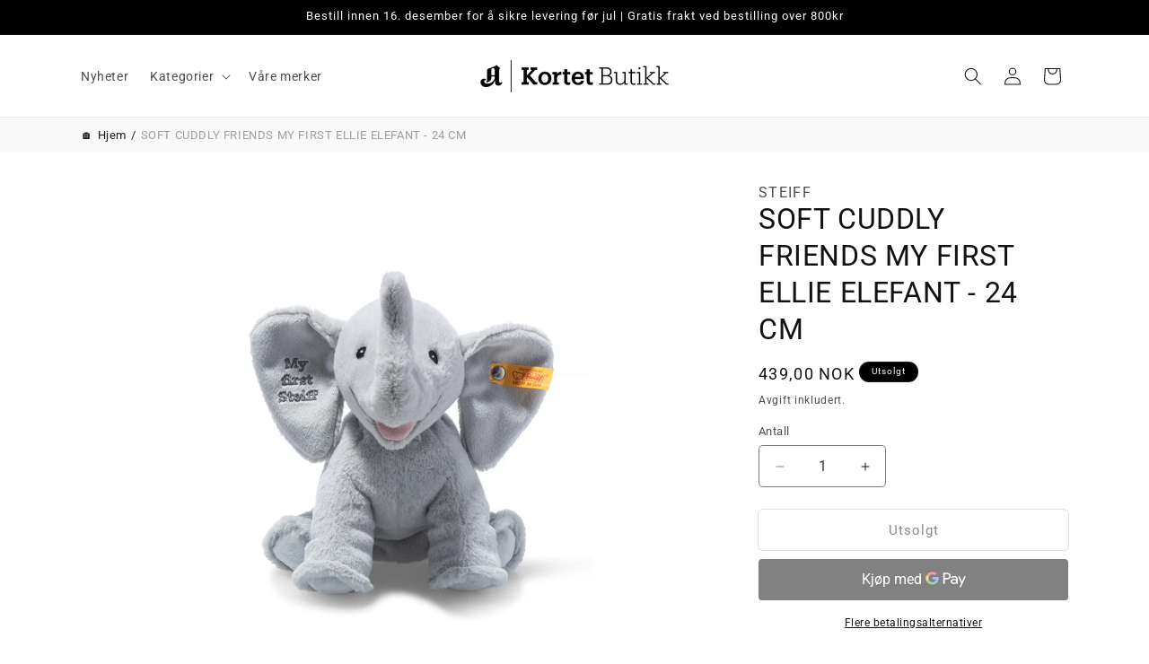

--- FILE ---
content_type: text/html; charset=utf-8
request_url: https://shop.akortet.no/products/soft-cuddly-friends-my-first-ellie-elefant-24-cm
body_size: 43029
content:
<!doctype html>
<html class="no-js" lang="nb">
  <head>
    <meta charset="utf-8">
    <meta http-equiv="X-UA-Compatible" content="IE=edge">
    <meta name="viewport" content="width=device-width,initial-scale=1">
    <meta name="theme-color" content="">
    <link rel="canonical" href="https://shop.akortet.no/products/soft-cuddly-friends-my-first-ellie-elefant-24-cm"><link rel="icon" type="image/png" href="//shop.akortet.no/cdn/shop/files/A-kortet-aftenposten.png?crop=center&height=32&v=1613171017&width=32"><link rel="preconnect" href="https://fonts.shopifycdn.com" crossorigin><title>
      SOFT CUDDLY FRIENDS MY FIRST ELLIE ELEFANT - 24 CM
 &ndash; A-kortet nettbutikk</title>

    
      <meta name="description" content="Dette er en perfekt gave til en liten baby. Størrelse 24 cm.Kan vaskes i maskin på 30 °CCE klassifisert Margarete Steiff - Hadde ett motto. Kun det beste, er bra nok for barn.Steiff ble etablert i 1880 av Margarete Steiff og etter noen år ble også hennes bror Fritz og hennes nevø Richard del av selskapet. Steiff er ikk">
    

    

<meta property="og:site_name" content="A-kortet nettbutikk">
<meta property="og:url" content="https://shop.akortet.no/products/soft-cuddly-friends-my-first-ellie-elefant-24-cm">
<meta property="og:title" content="SOFT CUDDLY FRIENDS MY FIRST ELLIE ELEFANT - 24 CM">
<meta property="og:type" content="product">
<meta property="og:description" content="Dette er en perfekt gave til en liten baby. Størrelse 24 cm.Kan vaskes i maskin på 30 °CCE klassifisert Margarete Steiff - Hadde ett motto. Kun det beste, er bra nok for barn.Steiff ble etablert i 1880 av Margarete Steiff og etter noen år ble også hennes bror Fritz og hennes nevø Richard del av selskapet. Steiff er ikk"><meta property="og:image" content="http://shop.akortet.no/cdn/shop/files/Steiff_MyfirstSteiffEllieelephan_24cm_242717_1000_1000.jpg?v=1697380674">
  <meta property="og:image:secure_url" content="https://shop.akortet.no/cdn/shop/files/Steiff_MyfirstSteiffEllieelephan_24cm_242717_1000_1000.jpg?v=1697380674">
  <meta property="og:image:width" content="1000">
  <meta property="og:image:height" content="1000"><meta property="og:price:amount" content="439,00">
  <meta property="og:price:currency" content="NOK"><meta name="twitter:card" content="summary_large_image">
<meta name="twitter:title" content="SOFT CUDDLY FRIENDS MY FIRST ELLIE ELEFANT - 24 CM">
<meta name="twitter:description" content="Dette er en perfekt gave til en liten baby. Størrelse 24 cm.Kan vaskes i maskin på 30 °CCE klassifisert Margarete Steiff - Hadde ett motto. Kun det beste, er bra nok for barn.Steiff ble etablert i 1880 av Margarete Steiff og etter noen år ble også hennes bror Fritz og hennes nevø Richard del av selskapet. Steiff er ikk">


    <script src="//shop.akortet.no/cdn/shop/t/25/assets/constants.js?v=58251544750838685771750242954" defer="defer"></script>
    <script src="//shop.akortet.no/cdn/shop/t/25/assets/pubsub.js?v=158357773527763999511750242954" defer="defer"></script>
    <script src="//shop.akortet.no/cdn/shop/t/25/assets/global.js?v=37284204640041572741750242954" defer="defer"></script><script src="//shop.akortet.no/cdn/shop/t/25/assets/animations.js?v=88693664871331136111750242954" defer="defer"></script><script>window.performance && window.performance.mark && window.performance.mark('shopify.content_for_header.start');</script><meta name="google-site-verification" content="p3MnwiQUZ4lEjiSXRc7A1sgQyXrgpA4qH9j7S9uh65A">
<meta name="facebook-domain-verification" content="6n7w0fu5jsh2gsh19agqadbsn6qoxa">
<meta id="shopify-digital-wallet" name="shopify-digital-wallet" content="/5487099951/digital_wallets/dialog">
<link rel="alternate" type="application/json+oembed" href="https://shop.akortet.no/products/soft-cuddly-friends-my-first-ellie-elefant-24-cm.oembed">
<script async="async" src="/checkouts/internal/preloads.js?locale=nb-NO"></script>
<script id="shopify-features" type="application/json">{"accessToken":"b977028209b555ccedf369f0473a441c","betas":["rich-media-storefront-analytics"],"domain":"shop.akortet.no","predictiveSearch":true,"shopId":5487099951,"locale":"nb"}</script>
<script>var Shopify = Shopify || {};
Shopify.shop = "a-kortet-shop.myshopify.com";
Shopify.locale = "nb";
Shopify.currency = {"active":"NOK","rate":"1.0"};
Shopify.country = "NO";
Shopify.theme = {"name":"Copy of Forslag April 2025 - Line","id":178687279424,"schema_name":"Dawn","schema_version":"13.0.0","theme_store_id":887,"role":"main"};
Shopify.theme.handle = "null";
Shopify.theme.style = {"id":null,"handle":null};
Shopify.cdnHost = "shop.akortet.no/cdn";
Shopify.routes = Shopify.routes || {};
Shopify.routes.root = "/";</script>
<script type="module">!function(o){(o.Shopify=o.Shopify||{}).modules=!0}(window);</script>
<script>!function(o){function n(){var o=[];function n(){o.push(Array.prototype.slice.apply(arguments))}return n.q=o,n}var t=o.Shopify=o.Shopify||{};t.loadFeatures=n(),t.autoloadFeatures=n()}(window);</script>
<script id="shop-js-analytics" type="application/json">{"pageType":"product"}</script>
<script defer="defer" async type="module" src="//shop.akortet.no/cdn/shopifycloud/shop-js/modules/v2/client.init-shop-cart-sync_Cq55waMD.nb.esm.js"></script>
<script defer="defer" async type="module" src="//shop.akortet.no/cdn/shopifycloud/shop-js/modules/v2/chunk.common_DIOnffBL.esm.js"></script>
<script defer="defer" async type="module" src="//shop.akortet.no/cdn/shopifycloud/shop-js/modules/v2/chunk.modal_DOnzx6pZ.esm.js"></script>
<script type="module">
  await import("//shop.akortet.no/cdn/shopifycloud/shop-js/modules/v2/client.init-shop-cart-sync_Cq55waMD.nb.esm.js");
await import("//shop.akortet.no/cdn/shopifycloud/shop-js/modules/v2/chunk.common_DIOnffBL.esm.js");
await import("//shop.akortet.no/cdn/shopifycloud/shop-js/modules/v2/chunk.modal_DOnzx6pZ.esm.js");

  window.Shopify.SignInWithShop?.initShopCartSync?.({"fedCMEnabled":true,"windoidEnabled":true});

</script>
<script>(function() {
  var isLoaded = false;
  function asyncLoad() {
    if (isLoaded) return;
    isLoaded = true;
    var urls = ["https:\/\/front.optimonk.com\/public\/104960\/shopify\/preload.js?shop=a-kortet-shop.myshopify.com","https:\/\/hotjar.dualsidedapp.com\/script.js?shop=a-kortet-shop.myshopify.com","https:\/\/cdn.nfcube.com\/instafeed-6c20f627a4af44ab0153de5b2d41bfa2.js?shop=a-kortet-shop.myshopify.com"];
    for (var i = 0; i < urls.length; i++) {
      var s = document.createElement('script');
      s.type = 'text/javascript';
      s.async = true;
      s.src = urls[i];
      var x = document.getElementsByTagName('script')[0];
      x.parentNode.insertBefore(s, x);
    }
  };
  if(window.attachEvent) {
    window.attachEvent('onload', asyncLoad);
  } else {
    window.addEventListener('load', asyncLoad, false);
  }
})();</script>
<script id="__st">var __st={"a":5487099951,"offset":3600,"reqid":"5779fbaa-df21-4ba1-9afc-04b557073e28-1769325005","pageurl":"shop.akortet.no\/products\/soft-cuddly-friends-my-first-ellie-elefant-24-cm","u":"fc98032b358d","p":"product","rtyp":"product","rid":8827089781056};</script>
<script>window.ShopifyPaypalV4VisibilityTracking = true;</script>
<script id="captcha-bootstrap">!function(){'use strict';const t='contact',e='account',n='new_comment',o=[[t,t],['blogs',n],['comments',n],[t,'customer']],c=[[e,'customer_login'],[e,'guest_login'],[e,'recover_customer_password'],[e,'create_customer']],r=t=>t.map((([t,e])=>`form[action*='/${t}']:not([data-nocaptcha='true']) input[name='form_type'][value='${e}']`)).join(','),a=t=>()=>t?[...document.querySelectorAll(t)].map((t=>t.form)):[];function s(){const t=[...o],e=r(t);return a(e)}const i='password',u='form_key',d=['recaptcha-v3-token','g-recaptcha-response','h-captcha-response',i],f=()=>{try{return window.sessionStorage}catch{return}},m='__shopify_v',_=t=>t.elements[u];function p(t,e,n=!1){try{const o=window.sessionStorage,c=JSON.parse(o.getItem(e)),{data:r}=function(t){const{data:e,action:n}=t;return t[m]||n?{data:e,action:n}:{data:t,action:n}}(c);for(const[e,n]of Object.entries(r))t.elements[e]&&(t.elements[e].value=n);n&&o.removeItem(e)}catch(o){console.error('form repopulation failed',{error:o})}}const l='form_type',E='cptcha';function T(t){t.dataset[E]=!0}const w=window,h=w.document,L='Shopify',v='ce_forms',y='captcha';let A=!1;((t,e)=>{const n=(g='f06e6c50-85a8-45c8-87d0-21a2b65856fe',I='https://cdn.shopify.com/shopifycloud/storefront-forms-hcaptcha/ce_storefront_forms_captcha_hcaptcha.v1.5.2.iife.js',D={infoText:'Beskyttet av hCaptcha',privacyText:'Personvern',termsText:'Vilkår'},(t,e,n)=>{const o=w[L][v],c=o.bindForm;if(c)return c(t,g,e,D).then(n);var r;o.q.push([[t,g,e,D],n]),r=I,A||(h.body.append(Object.assign(h.createElement('script'),{id:'captcha-provider',async:!0,src:r})),A=!0)});var g,I,D;w[L]=w[L]||{},w[L][v]=w[L][v]||{},w[L][v].q=[],w[L][y]=w[L][y]||{},w[L][y].protect=function(t,e){n(t,void 0,e),T(t)},Object.freeze(w[L][y]),function(t,e,n,w,h,L){const[v,y,A,g]=function(t,e,n){const i=e?o:[],u=t?c:[],d=[...i,...u],f=r(d),m=r(i),_=r(d.filter((([t,e])=>n.includes(e))));return[a(f),a(m),a(_),s()]}(w,h,L),I=t=>{const e=t.target;return e instanceof HTMLFormElement?e:e&&e.form},D=t=>v().includes(t);t.addEventListener('submit',(t=>{const e=I(t);if(!e)return;const n=D(e)&&!e.dataset.hcaptchaBound&&!e.dataset.recaptchaBound,o=_(e),c=g().includes(e)&&(!o||!o.value);(n||c)&&t.preventDefault(),c&&!n&&(function(t){try{if(!f())return;!function(t){const e=f();if(!e)return;const n=_(t);if(!n)return;const o=n.value;o&&e.removeItem(o)}(t);const e=Array.from(Array(32),(()=>Math.random().toString(36)[2])).join('');!function(t,e){_(t)||t.append(Object.assign(document.createElement('input'),{type:'hidden',name:u})),t.elements[u].value=e}(t,e),function(t,e){const n=f();if(!n)return;const o=[...t.querySelectorAll(`input[type='${i}']`)].map((({name:t})=>t)),c=[...d,...o],r={};for(const[a,s]of new FormData(t).entries())c.includes(a)||(r[a]=s);n.setItem(e,JSON.stringify({[m]:1,action:t.action,data:r}))}(t,e)}catch(e){console.error('failed to persist form',e)}}(e),e.submit())}));const S=(t,e)=>{t&&!t.dataset[E]&&(n(t,e.some((e=>e===t))),T(t))};for(const o of['focusin','change'])t.addEventListener(o,(t=>{const e=I(t);D(e)&&S(e,y())}));const B=e.get('form_key'),M=e.get(l),P=B&&M;t.addEventListener('DOMContentLoaded',(()=>{const t=y();if(P)for(const e of t)e.elements[l].value===M&&p(e,B);[...new Set([...A(),...v().filter((t=>'true'===t.dataset.shopifyCaptcha))])].forEach((e=>S(e,t)))}))}(h,new URLSearchParams(w.location.search),n,t,e,['guest_login'])})(!0,!0)}();</script>
<script integrity="sha256-4kQ18oKyAcykRKYeNunJcIwy7WH5gtpwJnB7kiuLZ1E=" data-source-attribution="shopify.loadfeatures" defer="defer" src="//shop.akortet.no/cdn/shopifycloud/storefront/assets/storefront/load_feature-a0a9edcb.js" crossorigin="anonymous"></script>
<script data-source-attribution="shopify.dynamic_checkout.dynamic.init">var Shopify=Shopify||{};Shopify.PaymentButton=Shopify.PaymentButton||{isStorefrontPortableWallets:!0,init:function(){window.Shopify.PaymentButton.init=function(){};var t=document.createElement("script");t.src="https://shop.akortet.no/cdn/shopifycloud/portable-wallets/latest/portable-wallets.nb.js",t.type="module",document.head.appendChild(t)}};
</script>
<script data-source-attribution="shopify.dynamic_checkout.buyer_consent">
  function portableWalletsHideBuyerConsent(e){var t=document.getElementById("shopify-buyer-consent"),n=document.getElementById("shopify-subscription-policy-button");t&&n&&(t.classList.add("hidden"),t.setAttribute("aria-hidden","true"),n.removeEventListener("click",e))}function portableWalletsShowBuyerConsent(e){var t=document.getElementById("shopify-buyer-consent"),n=document.getElementById("shopify-subscription-policy-button");t&&n&&(t.classList.remove("hidden"),t.removeAttribute("aria-hidden"),n.addEventListener("click",e))}window.Shopify?.PaymentButton&&(window.Shopify.PaymentButton.hideBuyerConsent=portableWalletsHideBuyerConsent,window.Shopify.PaymentButton.showBuyerConsent=portableWalletsShowBuyerConsent);
</script>
<script>
  function portableWalletsCleanup(e){e&&e.src&&console.error("Failed to load portable wallets script "+e.src);var t=document.querySelectorAll("shopify-accelerated-checkout .shopify-payment-button__skeleton, shopify-accelerated-checkout-cart .wallet-cart-button__skeleton"),e=document.getElementById("shopify-buyer-consent");for(let e=0;e<t.length;e++)t[e].remove();e&&e.remove()}function portableWalletsNotLoadedAsModule(e){e instanceof ErrorEvent&&"string"==typeof e.message&&e.message.includes("import.meta")&&"string"==typeof e.filename&&e.filename.includes("portable-wallets")&&(window.removeEventListener("error",portableWalletsNotLoadedAsModule),window.Shopify.PaymentButton.failedToLoad=e,"loading"===document.readyState?document.addEventListener("DOMContentLoaded",window.Shopify.PaymentButton.init):window.Shopify.PaymentButton.init())}window.addEventListener("error",portableWalletsNotLoadedAsModule);
</script>

<script type="module" src="https://shop.akortet.no/cdn/shopifycloud/portable-wallets/latest/portable-wallets.nb.js" onError="portableWalletsCleanup(this)" crossorigin="anonymous"></script>
<script nomodule>
  document.addEventListener("DOMContentLoaded", portableWalletsCleanup);
</script>

<link id="shopify-accelerated-checkout-styles" rel="stylesheet" media="screen" href="https://shop.akortet.no/cdn/shopifycloud/portable-wallets/latest/accelerated-checkout-backwards-compat.css" crossorigin="anonymous">
<style id="shopify-accelerated-checkout-cart">
        #shopify-buyer-consent {
  margin-top: 1em;
  display: inline-block;
  width: 100%;
}

#shopify-buyer-consent.hidden {
  display: none;
}

#shopify-subscription-policy-button {
  background: none;
  border: none;
  padding: 0;
  text-decoration: underline;
  font-size: inherit;
  cursor: pointer;
}

#shopify-subscription-policy-button::before {
  box-shadow: none;
}

      </style>
<script id="sections-script" data-sections="header" defer="defer" src="//shop.akortet.no/cdn/shop/t/25/compiled_assets/scripts.js?v=10271"></script>
<script>window.performance && window.performance.mark && window.performance.mark('shopify.content_for_header.end');</script>


    <style data-shopify>
      @font-face {
  font-family: Roboto;
  font-weight: 400;
  font-style: normal;
  font-display: swap;
  src: url("//shop.akortet.no/cdn/fonts/roboto/roboto_n4.2019d890f07b1852f56ce63ba45b2db45d852cba.woff2") format("woff2"),
       url("//shop.akortet.no/cdn/fonts/roboto/roboto_n4.238690e0007583582327135619c5f7971652fa9d.woff") format("woff");
}

      @font-face {
  font-family: Roboto;
  font-weight: 700;
  font-style: normal;
  font-display: swap;
  src: url("//shop.akortet.no/cdn/fonts/roboto/roboto_n7.f38007a10afbbde8976c4056bfe890710d51dec2.woff2") format("woff2"),
       url("//shop.akortet.no/cdn/fonts/roboto/roboto_n7.94bfdd3e80c7be00e128703d245c207769d763f9.woff") format("woff");
}

      @font-face {
  font-family: Roboto;
  font-weight: 400;
  font-style: italic;
  font-display: swap;
  src: url("//shop.akortet.no/cdn/fonts/roboto/roboto_i4.57ce898ccda22ee84f49e6b57ae302250655e2d4.woff2") format("woff2"),
       url("//shop.akortet.no/cdn/fonts/roboto/roboto_i4.b21f3bd061cbcb83b824ae8c7671a82587b264bf.woff") format("woff");
}

      @font-face {
  font-family: Roboto;
  font-weight: 700;
  font-style: italic;
  font-display: swap;
  src: url("//shop.akortet.no/cdn/fonts/roboto/roboto_i7.7ccaf9410746f2c53340607c42c43f90a9005937.woff2") format("woff2"),
       url("//shop.akortet.no/cdn/fonts/roboto/roboto_i7.49ec21cdd7148292bffea74c62c0df6e93551516.woff") format("woff");
}

      @font-face {
  font-family: Roboto;
  font-weight: 400;
  font-style: normal;
  font-display: swap;
  src: url("//shop.akortet.no/cdn/fonts/roboto/roboto_n4.2019d890f07b1852f56ce63ba45b2db45d852cba.woff2") format("woff2"),
       url("//shop.akortet.no/cdn/fonts/roboto/roboto_n4.238690e0007583582327135619c5f7971652fa9d.woff") format("woff");
}


      
        :root,
        .color-background-1 {
          --color-background: 255,255,255;
        
          --gradient-background: #ffffff;
        

        

        --color-foreground: 18,18,18;
        --color-background-contrast: 191,191,191;
        --color-shadow: 18,18,18;
        --color-button: 18,18,18;
        --color-button-text: 255,255,255;
        --color-secondary-button: 255,255,255;
        --color-secondary-button-text: 18,18,18;
        --color-link: 18,18,18;
        --color-badge-foreground: 18,18,18;
        --color-badge-background: 255,255,255;
        --color-badge-border: 18,18,18;
        --payment-terms-background-color: rgb(255 255 255);
      }
      
        
        .color-background-2 {
          --color-background: 255,255,255;
        
          --gradient-background: #ffffff;
        

        

        --color-foreground: 255,255,255;
        --color-background-contrast: 191,191,191;
        --color-shadow: 18,18,18;
        --color-button: 255,255,255;
        --color-button-text: 18,18,18;
        --color-secondary-button: 255,255,255;
        --color-secondary-button-text: 18,18,18;
        --color-link: 18,18,18;
        --color-badge-foreground: 255,255,255;
        --color-badge-background: 255,255,255;
        --color-badge-border: 255,255,255;
        --payment-terms-background-color: rgb(255 255 255);
      }
      
        
        .color-inverse {
          --color-background: 36,40,51;
        
          --gradient-background: #242833;
        

        

        --color-foreground: 0,0,0;
        --color-background-contrast: 47,52,66;
        --color-shadow: 18,18,18;
        --color-button: 255,255,255;
        --color-button-text: 0,0,0;
        --color-secondary-button: 36,40,51;
        --color-secondary-button-text: 255,255,255;
        --color-link: 255,255,255;
        --color-badge-foreground: 0,0,0;
        --color-badge-background: 36,40,51;
        --color-badge-border: 0,0,0;
        --payment-terms-background-color: rgb(36 40 51);
      }
      
        
        .color-accent-1 {
          --color-background: 0,0,0;
        
          --gradient-background: #000000;
        

        

        --color-foreground: 255,255,255;
        --color-background-contrast: 128,128,128;
        --color-shadow: 18,18,18;
        --color-button: 255,255,255;
        --color-button-text: 18,18,18;
        --color-secondary-button: 0,0,0;
        --color-secondary-button-text: 255,255,255;
        --color-link: 255,255,255;
        --color-badge-foreground: 255,255,255;
        --color-badge-background: 0,0,0;
        --color-badge-border: 255,255,255;
        --payment-terms-background-color: rgb(0 0 0);
      }
      
        
        .color-accent-2 {
          --color-background: 254,213,188;
        
          --gradient-background: #fed5bc;
        

        

        --color-foreground: 18,18,18;
        --color-background-contrast: 252,134,62;
        --color-shadow: 18,18,18;
        --color-button: 18,18,18;
        --color-button-text: 255,255,255;
        --color-secondary-button: 254,213,188;
        --color-secondary-button-text: 255,255,255;
        --color-link: 255,255,255;
        --color-badge-foreground: 18,18,18;
        --color-badge-background: 254,213,188;
        --color-badge-border: 18,18,18;
        --payment-terms-background-color: rgb(254 213 188);
      }
      
        
        .color-scheme-6868be03-fbe9-4362-a982-7598aa286f71 {
          --color-background: 255,239,190;
        
          --gradient-background: #ffefbe;
        

        

        --color-foreground: 82,42,40;
        --color-background-contrast: 255,208,63;
        --color-shadow: 18,18,18;
        --color-button: 0,0,0;
        --color-button-text: 255,255,255;
        --color-secondary-button: 255,239,190;
        --color-secondary-button-text: 18,18,18;
        --color-link: 18,18,18;
        --color-badge-foreground: 82,42,40;
        --color-badge-background: 255,239,190;
        --color-badge-border: 82,42,40;
        --payment-terms-background-color: rgb(255 239 190);
      }
      
        
        .color-scheme-15eefd09-6045-4678-92c8-417b8df1f9e5 {
          --color-background: 255,255,255;
        
          --gradient-background: #ffffff;
        

        

        --color-foreground: 18,18,18;
        --color-background-contrast: 191,191,191;
        --color-shadow: 18,18,18;
        --color-button: 18,18,18;
        --color-button-text: 255,255,255;
        --color-secondary-button: 255,255,255;
        --color-secondary-button-text: 18,18,18;
        --color-link: 18,18,18;
        --color-badge-foreground: 18,18,18;
        --color-badge-background: 255,255,255;
        --color-badge-border: 18,18,18;
        --payment-terms-background-color: rgb(255 255 255);
      }
      
        
        .color-scheme-5961225d-0404-47e3-b4c3-2b9a2c550c75 {
          --color-background: 255,199,132;
        
          --gradient-background: #ffc784;
        

        

        --color-foreground: 18,18,18;
        --color-background-contrast: 255,141,4;
        --color-shadow: 255,255,255;
        --color-button: 248,118,86;
        --color-button-text: 18,18,18;
        --color-secondary-button: 255,199,132;
        --color-secondary-button-text: 248,118,86;
        --color-link: 248,118,86;
        --color-badge-foreground: 18,18,18;
        --color-badge-background: 255,199,132;
        --color-badge-border: 18,18,18;
        --payment-terms-background-color: rgb(255 199 132);
      }
      
        
        .color-scheme-6bb81c02-c935-46b1-9a1d-2cc0b37a058d {
          --color-background: 255,255,255;
        
          --gradient-background: #ffffff;
        

        

        --color-foreground: 255,255,255;
        --color-background-contrast: 191,191,191;
        --color-shadow: 36,40,51;
        --color-button: 18,18,18;
        --color-button-text: 255,255,255;
        --color-secondary-button: 255,255,255;
        --color-secondary-button-text: 255,255,255;
        --color-link: 255,255,255;
        --color-badge-foreground: 255,255,255;
        --color-badge-background: 255,255,255;
        --color-badge-border: 255,255,255;
        --payment-terms-background-color: rgb(255 255 255);
      }
      
        
        .color-scheme-6df4a0a4-a710-41d5-9b52-5d2a77c951a8 {
          --color-background: 255,255,255;
        
          --gradient-background: #ffffff;
        

        

        --color-foreground: 18,18,18;
        --color-background-contrast: 191,191,191;
        --color-shadow: 18,18,18;
        --color-button: 18,18,18;
        --color-button-text: 255,255,255;
        --color-secondary-button: 255,255,255;
        --color-secondary-button-text: 18,18,18;
        --color-link: 18,18,18;
        --color-badge-foreground: 18,18,18;
        --color-badge-background: 255,255,255;
        --color-badge-border: 18,18,18;
        --payment-terms-background-color: rgb(255 255 255);
      }
      
        
        .color-scheme-dd7135e6-e437-4774-8250-8b9eb9d41fc5 {
          --color-background: 113,174,97;
        
          --gradient-background: #71ae61;
        

        

        --color-foreground: 255,255,255;
        --color-background-contrast: 58,95,49;
        --color-shadow: 18,18,18;
        --color-button: 18,18,18;
        --color-button-text: 255,255,255;
        --color-secondary-button: 113,174,97;
        --color-secondary-button-text: 18,18,18;
        --color-link: 18,18,18;
        --color-badge-foreground: 255,255,255;
        --color-badge-background: 113,174,97;
        --color-badge-border: 255,255,255;
        --payment-terms-background-color: rgb(113 174 97);
      }
      
        
        .color-scheme-34e1349b-db98-44cd-be77-2e432b482aa3 {
          --color-background: 255,255,255;
        
          --gradient-background: #ffffff;
        

        

        --color-foreground: 218,0,0;
        --color-background-contrast: 191,191,191;
        --color-shadow: 18,18,18;
        --color-button: 18,18,18;
        --color-button-text: 255,255,255;
        --color-secondary-button: 255,255,255;
        --color-secondary-button-text: 18,18,18;
        --color-link: 18,18,18;
        --color-badge-foreground: 218,0,0;
        --color-badge-background: 255,255,255;
        --color-badge-border: 218,0,0;
        --payment-terms-background-color: rgb(255 255 255);
      }
      
        
        .color-scheme-92778af1-832e-43e1-a940-27a72116c6cd {
          --color-background: 255,255,255;
        
          --gradient-background: #ffffff;
        

        

        --color-foreground: 18,18,18;
        --color-background-contrast: 191,191,191;
        --color-shadow: 18,18,18;
        --color-button: 18,18,18;
        --color-button-text: 255,255,255;
        --color-secondary-button: 255,255,255;
        --color-secondary-button-text: 18,18,18;
        --color-link: 18,18,18;
        --color-badge-foreground: 18,18,18;
        --color-badge-background: 255,255,255;
        --color-badge-border: 18,18,18;
        --payment-terms-background-color: rgb(255 255 255);
      }
      
        
        .color-scheme-d315f6d1-f1fc-4448-ac08-82099c860cf8 {
          --color-background: 211,217,169;
        
          --gradient-background: #d3d9a9;
        

        

        --color-foreground: 255,255,255;
        --color-background-contrast: 166,178,81;
        --color-shadow: 18,18,18;
        --color-button: 255,255,255;
        --color-button-text: 18,18,18;
        --color-secondary-button: 211,217,169;
        --color-secondary-button-text: 18,18,18;
        --color-link: 18,18,18;
        --color-badge-foreground: 255,255,255;
        --color-badge-background: 211,217,169;
        --color-badge-border: 255,255,255;
        --payment-terms-background-color: rgb(211 217 169);
      }
      
        
        .color-scheme-d956d1bf-d4d5-4de5-aa28-51e23e5cec82 {
          --color-background: 230,16,16;
        
          --gradient-background: #e61010;
        

        

        --color-foreground: 255,255,255;
        --color-background-contrast: 111,8,8;
        --color-shadow: 18,18,18;
        --color-button: 230,16,16;
        --color-button-text: 255,255,255;
        --color-secondary-button: 230,16,16;
        --color-secondary-button-text: 18,18,18;
        --color-link: 18,18,18;
        --color-badge-foreground: 255,255,255;
        --color-badge-background: 230,16,16;
        --color-badge-border: 255,255,255;
        --payment-terms-background-color: rgb(230 16 16);
      }
      

      body, .color-background-1, .color-background-2, .color-inverse, .color-accent-1, .color-accent-2, .color-scheme-6868be03-fbe9-4362-a982-7598aa286f71, .color-scheme-15eefd09-6045-4678-92c8-417b8df1f9e5, .color-scheme-5961225d-0404-47e3-b4c3-2b9a2c550c75, .color-scheme-6bb81c02-c935-46b1-9a1d-2cc0b37a058d, .color-scheme-6df4a0a4-a710-41d5-9b52-5d2a77c951a8, .color-scheme-dd7135e6-e437-4774-8250-8b9eb9d41fc5, .color-scheme-34e1349b-db98-44cd-be77-2e432b482aa3, .color-scheme-92778af1-832e-43e1-a940-27a72116c6cd, .color-scheme-d315f6d1-f1fc-4448-ac08-82099c860cf8, .color-scheme-d956d1bf-d4d5-4de5-aa28-51e23e5cec82 {
        color: rgba(var(--color-foreground), 0.75);
        background-color: rgb(var(--color-background));
      }

      :root {
        --font-body-family: Roboto, sans-serif;
        --font-body-style: normal;
        --font-body-weight: 400;
        --font-body-weight-bold: 700;

        --font-heading-family: Roboto, sans-serif;
        --font-heading-style: normal;
        --font-heading-weight: 400;

        --font-body-scale: 1.0;
        --font-heading-scale: 1.0;

        --media-padding: px;
        --media-border-opacity: 0.0;
        --media-border-width: 1px;
        --media-radius: 4px;
        --media-shadow-opacity: 0.0;
        --media-shadow-horizontal-offset: 0px;
        --media-shadow-vertical-offset: 4px;
        --media-shadow-blur-radius: 5px;
        --media-shadow-visible: 0;

        --page-width: 120rem;
        --page-width-margin: 0rem;

        --product-card-image-padding: 0.0rem;
        --product-card-corner-radius: 0.4rem;
        --product-card-text-alignment: left;
        --product-card-border-width: 0.0rem;
        --product-card-border-opacity: 0.1;
        --product-card-shadow-opacity: 0.0;
        --product-card-shadow-visible: 0;
        --product-card-shadow-horizontal-offset: 0.0rem;
        --product-card-shadow-vertical-offset: 0.4rem;
        --product-card-shadow-blur-radius: 0.5rem;

        --collection-card-image-padding: 0.0rem;
        --collection-card-corner-radius: 0.4rem;
        --collection-card-text-alignment: left;
        --collection-card-border-width: 0.0rem;
        --collection-card-border-opacity: 0.1;
        --collection-card-shadow-opacity: 0.0;
        --collection-card-shadow-visible: 0;
        --collection-card-shadow-horizontal-offset: 0.0rem;
        --collection-card-shadow-vertical-offset: 0.4rem;
        --collection-card-shadow-blur-radius: 0.5rem;

        --blog-card-image-padding: 0.0rem;
        --blog-card-corner-radius: 0.4rem;
        --blog-card-text-alignment: left;
        --blog-card-border-width: 0.0rem;
        --blog-card-border-opacity: 0.1;
        --blog-card-shadow-opacity: 0.0;
        --blog-card-shadow-visible: 0;
        --blog-card-shadow-horizontal-offset: 0.0rem;
        --blog-card-shadow-vertical-offset: 0.4rem;
        --blog-card-shadow-blur-radius: 0.5rem;

        --badge-corner-radius: 4.0rem;

        --popup-border-width: 1px;
        --popup-border-opacity: 0.1;
        --popup-corner-radius: 4px;
        --popup-shadow-opacity: 0.05;
        --popup-shadow-horizontal-offset: 0px;
        --popup-shadow-vertical-offset: 4px;
        --popup-shadow-blur-radius: 5px;

        --drawer-border-width: 1px;
        --drawer-border-opacity: 0.1;
        --drawer-shadow-opacity: 0.0;
        --drawer-shadow-horizontal-offset: 0px;
        --drawer-shadow-vertical-offset: 4px;
        --drawer-shadow-blur-radius: 5px;

        --spacing-sections-desktop: 0px;
        --spacing-sections-mobile: 0px;

        --grid-desktop-vertical-spacing: 16px;
        --grid-desktop-horizontal-spacing: 16px;
        --grid-mobile-vertical-spacing: 8px;
        --grid-mobile-horizontal-spacing: 8px;

        --text-boxes-border-opacity: 0.1;
        --text-boxes-border-width: 0px;
        --text-boxes-radius: 4px;
        --text-boxes-shadow-opacity: 0.0;
        --text-boxes-shadow-visible: 0;
        --text-boxes-shadow-horizontal-offset: 0px;
        --text-boxes-shadow-vertical-offset: 4px;
        --text-boxes-shadow-blur-radius: 5px;

        --buttons-radius: 4px;
        --buttons-radius-outset: 4px;
        --buttons-border-width: 0px;
        --buttons-border-opacity: 1.0;
        --buttons-shadow-opacity: 0.0;
        --buttons-shadow-visible: 0;
        --buttons-shadow-horizontal-offset: 0px;
        --buttons-shadow-vertical-offset: 4px;
        --buttons-shadow-blur-radius: 5px;
        --buttons-border-offset: 0.3px;

        --inputs-radius: 4px;
        --inputs-border-width: 1px;
        --inputs-border-opacity: 0.55;
        --inputs-shadow-opacity: 0.0;
        --inputs-shadow-horizontal-offset: 0px;
        --inputs-margin-offset: 0px;
        --inputs-shadow-vertical-offset: 4px;
        --inputs-shadow-blur-radius: 5px;
        --inputs-radius-outset: 5px;

        --variant-pills-radius: 4px;
        --variant-pills-border-width: 1px;
        --variant-pills-border-opacity: 0.55;
        --variant-pills-shadow-opacity: 0.0;
        --variant-pills-shadow-horizontal-offset: 0px;
        --variant-pills-shadow-vertical-offset: 4px;
        --variant-pills-shadow-blur-radius: 5px;
      }

      *,
      *::before,
      *::after {
        box-sizing: inherit;
      }

      html {
        box-sizing: border-box;
        font-size: calc(var(--font-body-scale) * 62.5%);
        height: 100%;
      }

      body {
        display: grid;
        grid-template-rows: auto auto 1fr auto;
        grid-template-columns: 100%;
        min-height: 100%;
        margin: 0;
        font-size: 1.5rem;
        letter-spacing: 0.06rem;
        line-height: calc(1 + 0.8 / var(--font-body-scale));
        font-family: var(--font-body-family);
        font-style: var(--font-body-style);
        font-weight: var(--font-body-weight);
      }

      @media screen and (min-width: 750px) {
        body {
          font-size: 1.6rem;
        }
      }
    </style>

    <link href="//shop.akortet.no/cdn/shop/t/25/assets/base.css?v=134222109043349494381750242954" rel="stylesheet" type="text/css" media="all" />
    <link href="//shop.akortet.no/cdn/shop/t/25/assets/custom.css?v=37846511359606779861750242954" rel="stylesheet" type="text/css" media="all" />
<link rel="preload" as="font" href="//shop.akortet.no/cdn/fonts/roboto/roboto_n4.2019d890f07b1852f56ce63ba45b2db45d852cba.woff2" type="font/woff2" crossorigin><link rel="preload" as="font" href="//shop.akortet.no/cdn/fonts/roboto/roboto_n4.2019d890f07b1852f56ce63ba45b2db45d852cba.woff2" type="font/woff2" crossorigin><link
        rel="stylesheet"
        href="//shop.akortet.no/cdn/shop/t/25/assets/component-predictive-search.css?v=118923337488134913561750242954"
        media="print"
        onload="this.media='all'"
      ><script>
      document.documentElement.className = document.documentElement.className.replace('no-js', 'js');
      if (Shopify.designMode) {
        document.documentElement.classList.add('shopify-design-mode');
      }
    </script>
  <!-- BEGIN app block: shopify://apps/judge-me-reviews/blocks/judgeme_core/61ccd3b1-a9f2-4160-9fe9-4fec8413e5d8 --><!-- Start of Judge.me Core -->






<link rel="dns-prefetch" href="https://cdnwidget.judge.me">
<link rel="dns-prefetch" href="https://cdn.judge.me">
<link rel="dns-prefetch" href="https://cdn1.judge.me">
<link rel="dns-prefetch" href="https://api.judge.me">

<script data-cfasync='false' class='jdgm-settings-script'>window.jdgmSettings={"pagination":5,"disable_web_reviews":false,"badge_no_review_text":"Ingen anmeldelser","badge_n_reviews_text":"{{ n }} anmeldelse/anmeldelser","badge_star_color":"#000000","hide_badge_preview_if_no_reviews":true,"badge_hide_text":false,"enforce_center_preview_badge":false,"widget_title":"Kundeanmeldelser","widget_open_form_text":"Skriv en anmeldelse","widget_close_form_text":"Avbryt anmeldelse","widget_refresh_page_text":"Oppdater siden","widget_summary_text":"Basert på {{ number_of_reviews }} anmeldelse/anmeldelser","widget_no_review_text":"Vær den første til å skrive en anmeldelse","widget_name_field_text":"Visningsnavn","widget_verified_name_field_text":"Verifisert Navn (offentlig)","widget_name_placeholder_text":"Visningsnavn","widget_required_field_error_text":"Dette feltet er påkrevd.","widget_email_field_text":"E-postadresse","widget_verified_email_field_text":"Verifisert E-post (privat, kan ikke redigeres)","widget_email_placeholder_text":"Din e-postadresse","widget_email_field_error_text":"Vennligst skriv inn en gyldig e-postadresse.","widget_rating_field_text":"Vurdering","widget_review_title_field_text":"Anmeldelsestitel","widget_review_title_placeholder_text":"Gi anmeldelsen din en tittel","widget_review_body_field_text":"Anmeldelsesinnhold","widget_review_body_placeholder_text":"Begynn å skrive her...","widget_pictures_field_text":"Bilde/Video (valgfritt)","widget_submit_review_text":"Send inn anmeldelse","widget_submit_verified_review_text":"Send inn Verifisert Anmeldelse","widget_submit_success_msg_with_auto_publish":"Takk! Vennligst oppdater siden om noen øyeblikk for å se anmeldelsen din. Du kan fjerne eller redigere anmeldelsen din ved å logge inn på \u003ca href='https://judge.me/login' target='_blank' rel='nofollow noopener'\u003eJudge.me\u003c/a\u003e","widget_submit_success_msg_no_auto_publish":"Takk! Anmeldelsen din vil bli publisert så snart den er godkjent av butikkadministratoren. Du kan fjerne eller redigere anmeldelsen din ved å logge inn på \u003ca href='https://judge.me/login' target='_blank' rel='nofollow noopener'\u003eJudge.me\u003c/a\u003e","widget_show_default_reviews_out_of_total_text":"Viser {{ n_reviews_shown }} av {{ n_reviews }} anmeldelser.","widget_show_all_link_text":"Vis alle","widget_show_less_link_text":"Vis mindre","widget_author_said_text":"{{ reviewer_name }} sa:","widget_days_text":"{{ n }} dager siden","widget_weeks_text":"{{ n }} uke/uker siden","widget_months_text":"{{ n }} måned/måneder siden","widget_years_text":"{{ n }} år siden","widget_yesterday_text":"I går","widget_today_text":"I dag","widget_replied_text":"\u003e\u003e {{ shop_name }} svarte:","widget_read_more_text":"Les mer","widget_reviewer_name_as_initial":"","widget_rating_filter_color":"#fbcd0a","widget_rating_filter_see_all_text":"Se alle anmeldelser","widget_sorting_most_recent_text":"Nyeste","widget_sorting_highest_rating_text":"Høyeste vurdering","widget_sorting_lowest_rating_text":"Laveste vurdering","widget_sorting_with_pictures_text":"Kun bilder","widget_sorting_most_helpful_text":"Mest nyttig","widget_open_question_form_text":"Still et spørsmål","widget_reviews_subtab_text":"Anmeldelser","widget_questions_subtab_text":"Spørsmål","widget_question_label_text":"Spørsmål","widget_answer_label_text":"Svar","widget_question_placeholder_text":"Skriv spørsmålet ditt her","widget_submit_question_text":"Send inn spørsmål","widget_question_submit_success_text":"Takk for spørsmålet ditt! Vi vil varsle deg når det blir besvart.","widget_star_color":"#000000","verified_badge_text":"Verifisert","verified_badge_bg_color":"","verified_badge_text_color":"","verified_badge_placement":"left-of-reviewer-name","widget_review_max_height":"","widget_hide_border":false,"widget_social_share":false,"widget_thumb":false,"widget_review_location_show":false,"widget_location_format":"","all_reviews_include_out_of_store_products":true,"all_reviews_out_of_store_text":"(utenfor butikken)","all_reviews_pagination":100,"all_reviews_product_name_prefix_text":"om","enable_review_pictures":true,"enable_question_anwser":false,"widget_theme":"default","review_date_format":"mm/dd/yyyy","default_sort_method":"most-recent","widget_product_reviews_subtab_text":"Produktanmeldelser","widget_shop_reviews_subtab_text":"Butikkanmeldelser","widget_other_products_reviews_text":"Anmeldelser for andre produkter","widget_store_reviews_subtab_text":"Butikkanmeldelser","widget_no_store_reviews_text":"Denne butikken har enda ikke fått noen anmeldelser","widget_web_restriction_product_reviews_text":"Dette produktet har enda ikke fått noen anmeldelser","widget_no_items_text":"Ingen elementer funnet","widget_show_more_text":"Vis mer","widget_write_a_store_review_text":"Skriv en butikkanmeldelse","widget_other_languages_heading":"Anmeldelser på andre språk","widget_translate_review_text":"Oversett anmeldelse til {{ language }}","widget_translating_review_text":"Oversetter...","widget_show_original_translation_text":"Vis original ({{ language }})","widget_translate_review_failed_text":"Anmeldelsen kunne ikke oversettes.","widget_translate_review_retry_text":"Prøv igjen","widget_translate_review_try_again_later_text":"Prøv igjen senere","show_product_url_for_grouped_product":false,"widget_sorting_pictures_first_text":"Bilder først","show_pictures_on_all_rev_page_mobile":false,"show_pictures_on_all_rev_page_desktop":false,"floating_tab_hide_mobile_install_preference":false,"floating_tab_button_name":"★ Anmeldelser","floating_tab_title":"La kundene snakke for oss","floating_tab_button_color":"","floating_tab_button_background_color":"","floating_tab_url":"","floating_tab_url_enabled":false,"floating_tab_tab_style":"text","all_reviews_text_badge_text":"Kunder gir oss {{ shop.metafields.judgeme.all_reviews_rating | round: 1 }}/5 basert på {{ shop.metafields.judgeme.all_reviews_count }} anmeldelser.","all_reviews_text_badge_text_branded_style":"{{ shop.metafields.judgeme.all_reviews_rating | round: 1 }} av 5 stjerner basert på {{ shop.metafields.judgeme.all_reviews_count }} anmeldelser","is_all_reviews_text_badge_a_link":false,"show_stars_for_all_reviews_text_badge":false,"all_reviews_text_badge_url":"","all_reviews_text_style":"branded","all_reviews_text_color_style":"judgeme_brand_color","all_reviews_text_color":"#108474","all_reviews_text_show_jm_brand":true,"featured_carousel_show_header":true,"featured_carousel_title":"La kundene snakke for oss","testimonials_carousel_title":"Kundene sier","videos_carousel_title":"Sande kundestriber","cards_carousel_title":"Kundene sier","featured_carousel_count_text":"fra {{ n }} anmeldelser","featured_carousel_add_link_to_all_reviews_page":false,"featured_carousel_url":"","featured_carousel_show_images":true,"featured_carousel_autoslide_interval":5,"featured_carousel_arrows_on_the_sides":false,"featured_carousel_height":250,"featured_carousel_width":80,"featured_carousel_image_size":0,"featured_carousel_image_height":250,"featured_carousel_arrow_color":"#eeeeee","verified_count_badge_style":"branded","verified_count_badge_orientation":"horizontal","verified_count_badge_color_style":"judgeme_brand_color","verified_count_badge_color":"#108474","is_verified_count_badge_a_link":false,"verified_count_badge_url":"","verified_count_badge_show_jm_brand":true,"widget_rating_preset_default":5,"widget_first_sub_tab":"product-reviews","widget_show_histogram":true,"widget_histogram_use_custom_color":false,"widget_pagination_use_custom_color":false,"widget_star_use_custom_color":true,"widget_verified_badge_use_custom_color":false,"widget_write_review_use_custom_color":false,"picture_reminder_submit_button":"Upload Pictures","enable_review_videos":false,"mute_video_by_default":false,"widget_sorting_videos_first_text":"Videoer først","widget_review_pending_text":"Venter","featured_carousel_items_for_large_screen":3,"social_share_options_order":"Facebook,Twitter","remove_microdata_snippet":true,"disable_json_ld":false,"enable_json_ld_products":false,"preview_badge_show_question_text":false,"preview_badge_no_question_text":"Ingen spørsmål","preview_badge_n_question_text":"{{ number_of_questions }} spørsmål","qa_badge_show_icon":false,"qa_badge_position":"same-row","remove_judgeme_branding":false,"widget_add_search_bar":false,"widget_search_bar_placeholder":"Søk","widget_sorting_verified_only_text":"Kun verifiserte","featured_carousel_theme":"default","featured_carousel_show_rating":true,"featured_carousel_show_title":true,"featured_carousel_show_body":true,"featured_carousel_show_date":false,"featured_carousel_show_reviewer":true,"featured_carousel_show_product":false,"featured_carousel_header_background_color":"#108474","featured_carousel_header_text_color":"#ffffff","featured_carousel_name_product_separator":"reviewed","featured_carousel_full_star_background":"#108474","featured_carousel_empty_star_background":"#dadada","featured_carousel_vertical_theme_background":"#f9fafb","featured_carousel_verified_badge_enable":true,"featured_carousel_verified_badge_color":"#108474","featured_carousel_border_style":"round","featured_carousel_review_line_length_limit":3,"featured_carousel_more_reviews_button_text":"Les flere anmeldelser","featured_carousel_view_product_button_text":"Se produkt","all_reviews_page_load_reviews_on":"scroll","all_reviews_page_load_more_text":"Last flere anmeldelser","disable_fb_tab_reviews":false,"enable_ajax_cdn_cache":false,"widget_advanced_speed_features":5,"widget_public_name_text":"vises offentlig som","default_reviewer_name":"John Smith","default_reviewer_name_has_non_latin":true,"widget_reviewer_anonymous":"Anonym","medals_widget_title":"Judge.me Anmeldelsesmedaljer","medals_widget_background_color":"#f9fafb","medals_widget_position":"footer_all_pages","medals_widget_border_color":"#f9fafb","medals_widget_verified_text_position":"left","medals_widget_use_monochromatic_version":false,"medals_widget_elements_color":"#108474","show_reviewer_avatar":true,"widget_invalid_yt_video_url_error_text":"Ikke en YouTube video-URL","widget_max_length_field_error_text":"Vennligst skriv inn ikke mer enn {0} tegn.","widget_show_country_flag":false,"widget_show_collected_via_shop_app":true,"widget_verified_by_shop_badge_style":"light","widget_verified_by_shop_text":"Verifisert av butikken","widget_show_photo_gallery":false,"widget_load_with_code_splitting":true,"widget_ugc_install_preference":false,"widget_ugc_title":"Laget av oss, delt av deg","widget_ugc_subtitle":"Tagg oss for å se bildet ditt fremhevet på siden vår","widget_ugc_arrows_color":"#ffffff","widget_ugc_primary_button_text":"Kjøp nå","widget_ugc_primary_button_background_color":"#108474","widget_ugc_primary_button_text_color":"#ffffff","widget_ugc_primary_button_border_width":"0","widget_ugc_primary_button_border_style":"none","widget_ugc_primary_button_border_color":"#108474","widget_ugc_primary_button_border_radius":"25","widget_ugc_secondary_button_text":"Last mer","widget_ugc_secondary_button_background_color":"#ffffff","widget_ugc_secondary_button_text_color":"#108474","widget_ugc_secondary_button_border_width":"2","widget_ugc_secondary_button_border_style":"solid","widget_ugc_secondary_button_border_color":"#108474","widget_ugc_secondary_button_border_radius":"25","widget_ugc_reviews_button_text":"Se anmeldelser","widget_ugc_reviews_button_background_color":"#ffffff","widget_ugc_reviews_button_text_color":"#108474","widget_ugc_reviews_button_border_width":"2","widget_ugc_reviews_button_border_style":"solid","widget_ugc_reviews_button_border_color":"#108474","widget_ugc_reviews_button_border_radius":"25","widget_ugc_reviews_button_link_to":"judgeme-reviews-page","widget_ugc_show_post_date":true,"widget_ugc_max_width":"800","widget_rating_metafield_value_type":true,"widget_primary_color":"#000000","widget_enable_secondary_color":false,"widget_secondary_color":"#edf5f5","widget_summary_average_rating_text":"{{ average_rating }} av 5","widget_media_grid_title":"Kundebilder og -videoer","widget_media_grid_see_more_text":"Se mer","widget_round_style":false,"widget_show_product_medals":true,"widget_verified_by_judgeme_text":"Verifisert av Judge.me","widget_show_store_medals":true,"widget_verified_by_judgeme_text_in_store_medals":"Verifisert av Judge.me","widget_media_field_exceed_quantity_message":"Beklager, vi kan kun akseptere {{ max_media }} for én anmeldelse.","widget_media_field_exceed_limit_message":"{{ file_name }} er for stor, vennligst velg en {{ media_type }} mindre enn {{ size_limit }}MB.","widget_review_submitted_text":"Anmeldelse sendt!","widget_question_submitted_text":"Spørsmål sendt!","widget_close_form_text_question":"Avbryt","widget_write_your_answer_here_text":"Skriv svaret ditt her","widget_enabled_branded_link":true,"widget_show_collected_by_judgeme":true,"widget_reviewer_name_color":"","widget_write_review_text_color":"","widget_write_review_bg_color":"","widget_collected_by_judgeme_text":"samlet av Judge.me","widget_pagination_type":"standard","widget_load_more_text":"Last mer","widget_load_more_color":"#108474","widget_full_review_text":"Full anmeldelse","widget_read_more_reviews_text":"Les flere anmeldelser","widget_read_questions_text":"Les spørsmål","widget_questions_and_answers_text":"Spørsmål og svar","widget_verified_by_text":"Verifisert av","widget_verified_text":"Verifisert","widget_number_of_reviews_text":"{{ number_of_reviews }} anmeldelser","widget_back_button_text":"Tilbake","widget_next_button_text":"Neste","widget_custom_forms_filter_button":"Filtre","custom_forms_style":"horizontal","widget_show_review_information":false,"how_reviews_are_collected":"Hvordan samles anmeldelser inn?","widget_show_review_keywords":false,"widget_gdpr_statement":"Hvordan vi bruker dataene dine: Vi vil kun kontakte deg angående anmeldelsen du har sendt inn, og kun hvis nødvendig. Ved å sende inn anmeldelsen din, godtar du Judge.me sine \u003ca href='https://judge.me/terms' target='_blank' rel='nofollow noopener'\u003evilkår\u003c/a\u003e, \u003ca href='https://judge.me/privacy' target='_blank' rel='nofollow noopener'\u003epersonvern\u003c/a\u003e og \u003ca href='https://judge.me/content-policy' target='_blank' rel='nofollow noopener'\u003einnholdspolitikk\u003c/a\u003e.","widget_multilingual_sorting_enabled":false,"widget_translate_review_content_enabled":false,"widget_translate_review_content_method":"manual","popup_widget_review_selection":"automatically_with_pictures","popup_widget_round_border_style":true,"popup_widget_show_title":true,"popup_widget_show_body":true,"popup_widget_show_reviewer":false,"popup_widget_show_product":true,"popup_widget_show_pictures":true,"popup_widget_use_review_picture":true,"popup_widget_show_on_home_page":true,"popup_widget_show_on_product_page":true,"popup_widget_show_on_collection_page":true,"popup_widget_show_on_cart_page":true,"popup_widget_position":"bottom_left","popup_widget_first_review_delay":5,"popup_widget_duration":5,"popup_widget_interval":5,"popup_widget_review_count":5,"popup_widget_hide_on_mobile":true,"review_snippet_widget_round_border_style":true,"review_snippet_widget_card_color":"#FFFFFF","review_snippet_widget_slider_arrows_background_color":"#FFFFFF","review_snippet_widget_slider_arrows_color":"#000000","review_snippet_widget_star_color":"#108474","show_product_variant":false,"all_reviews_product_variant_label_text":"Variant: ","widget_show_verified_branding":true,"widget_ai_summary_title":"Kundene sier","widget_ai_summary_disclaimer":"AI-drevet anmeldelsessammendrag basert på nylige kundeanmeldelser","widget_show_ai_summary":false,"widget_show_ai_summary_bg":false,"widget_show_review_title_input":true,"redirect_reviewers_invited_via_email":"review_widget","request_store_review_after_product_review":false,"request_review_other_products_in_order":false,"review_form_color_scheme":"default","review_form_corner_style":"square","review_form_star_color":{},"review_form_text_color":"#333333","review_form_background_color":"#ffffff","review_form_field_background_color":"#fafafa","review_form_button_color":{},"review_form_button_text_color":"#ffffff","review_form_modal_overlay_color":"#000000","review_content_screen_title_text":"Hvordan vil du vurdere dette produktet?","review_content_introduction_text":"Vi ville sette pris på om du kunne dele litt om din opplevelse.","store_review_form_title_text":"Hvordan vil du vurdere denne butikken?","store_review_form_introduction_text":"Vi ville sette pris på om du kunne dele litt om din opplevelse.","show_review_guidance_text":true,"one_star_review_guidance_text":"Dårlig","five_star_review_guidance_text":"Bra","customer_information_screen_title_text":"Om deg","customer_information_introduction_text":"Fortell oss mer om deg.","custom_questions_screen_title_text":"Din opplevelse mer detaljert","custom_questions_introduction_text":"Her er noen spørsmål som hjelper oss å forstå mer om din opplevelse.","review_submitted_screen_title_text":"Takk for din anmeldelse!","review_submitted_screen_thank_you_text":"Vi behandler den og den vil snart vises i butikken.","review_submitted_screen_email_verification_text":"Vennligst bekreft e-posten din ved å klikke på lenken vi nettopp sendte deg. Dette hjelper oss med å holde anmeldelsene autentiske.","review_submitted_request_store_review_text":"Vil du gjerne dele din handleopplevelse med oss?","review_submitted_review_other_products_text":"Vil du gjerne anmelde disse produktene?","store_review_screen_title_text":"Vil du dele din opplevelse av å handle med oss?","store_review_introduction_text":"Vi setter pris på din tilbakemelding og bruker den til å forbedre. Vennligst del alle tanker eller forslag du har.","reviewer_media_screen_title_picture_text":"Del et bilde","reviewer_media_introduction_picture_text":"Last opp et bilde for å støtte anmeldelsen din.","reviewer_media_screen_title_video_text":"Del en video","reviewer_media_introduction_video_text":"Last opp en video for å støtte anmeldelsen din.","reviewer_media_screen_title_picture_or_video_text":"Del et bilde eller en video","reviewer_media_introduction_picture_or_video_text":"Last opp et bilde eller en video for å støtte anmeldelsen din.","reviewer_media_youtube_url_text":"Lim inn Youtube-URL-en din her","advanced_settings_next_step_button_text":"Neste","advanced_settings_close_review_button_text":"Lukk","modal_write_review_flow":false,"write_review_flow_required_text":"Obligatorisk","write_review_flow_privacy_message_text":"Vi respekterer din personvern.","write_review_flow_anonymous_text":"Anonym anmeldelse","write_review_flow_visibility_text":"Dette vil ikke være synlig for andre kunder.","write_review_flow_multiple_selection_help_text":"Velg så mange du vil","write_review_flow_single_selection_help_text":"Velg ett alternativ","write_review_flow_required_field_error_text":"Dette feltet er påkrevd","write_review_flow_invalid_email_error_text":"Vennligst skriv inn en gyldig e-postadresse","write_review_flow_max_length_error_text":"Maks. {{ max_length }} tegn.","write_review_flow_media_upload_text":"\u003cb\u003eKlikk for å laste opp\u003c/b\u003e eller dra og slipp","write_review_flow_gdpr_statement":"Vi vil kun kontakte deg om anmeldelsen din hvis nødvendig. Ved å sende inn anmeldelsen din godtar du våre \u003ca href='https://judge.me/terms' target='_blank' rel='nofollow noopener'\u003evilkår og betingelser\u003c/a\u003e og \u003ca href='https://judge.me/privacy' target='_blank' rel='nofollow noopener'\u003epersonvernregler\u003c/a\u003e.","rating_only_reviews_enabled":false,"show_negative_reviews_help_screen":false,"new_review_flow_help_screen_rating_threshold":3,"negative_review_resolution_screen_title_text":"Fortell oss mer","negative_review_resolution_text":"Din opplevelse er viktig for oss. Hvis det var problemer med kjøpet ditt, er vi her for å hjelpe. Ikke nøl med å ta kontakt med oss, vi vil gjerne få muligheten til å rette opp ting.","negative_review_resolution_button_text":"Kontakt oss","negative_review_resolution_proceed_with_review_text":"Etterlat en anmeldelse","negative_review_resolution_subject":"Problem med kjøp fra {{ shop_name }}.{{ order_name }}","preview_badge_collection_page_install_status":false,"widget_review_custom_css":"","preview_badge_custom_css":"","preview_badge_stars_count":"5-stars","featured_carousel_custom_css":"","floating_tab_custom_css":"","all_reviews_widget_custom_css":"","medals_widget_custom_css":"","verified_badge_custom_css":"","all_reviews_text_custom_css":"","transparency_badges_collected_via_store_invite":false,"transparency_badges_from_another_provider":false,"transparency_badges_collected_from_store_visitor":false,"transparency_badges_collected_by_verified_review_provider":false,"transparency_badges_earned_reward":false,"transparency_badges_collected_via_store_invite_text":"Anmeldelse samlet via butikkens invitasjon","transparency_badges_from_another_provider_text":"Anmeldelse samlet fra en annen tjeneste","transparency_badges_collected_from_store_visitor_text":"Anmeldelse samlet fra en butikkbesøkende","transparency_badges_written_in_google_text":"Anmeldelse skrevet i Google","transparency_badges_written_in_etsy_text":"Anmeldelse skrevet i Etsy","transparency_badges_written_in_shop_app_text":"Anmeldelse skrevet i Shop App","transparency_badges_earned_reward_text":"Anmeldelse har vunnet en belønning for en fremtidig bestilling","product_review_widget_per_page":10,"widget_store_review_label_text":"Butikkanmeldelse","checkout_comment_extension_title_on_product_page":"Customer Comments","checkout_comment_extension_num_latest_comment_show":5,"checkout_comment_extension_format":"name_and_timestamp","checkout_comment_customer_name":"last_initial","checkout_comment_comment_notification":true,"preview_badge_collection_page_install_preference":false,"preview_badge_home_page_install_preference":false,"preview_badge_product_page_install_preference":false,"review_widget_install_preference":"","review_carousel_install_preference":false,"floating_reviews_tab_install_preference":"none","verified_reviews_count_badge_install_preference":false,"all_reviews_text_install_preference":false,"review_widget_best_location":false,"judgeme_medals_install_preference":false,"review_widget_revamp_enabled":false,"review_widget_qna_enabled":false,"review_widget_header_theme":"minimal","review_widget_widget_title_enabled":true,"review_widget_header_text_size":"medium","review_widget_header_text_weight":"regular","review_widget_average_rating_style":"compact","review_widget_bar_chart_enabled":true,"review_widget_bar_chart_type":"numbers","review_widget_bar_chart_style":"standard","review_widget_expanded_media_gallery_enabled":false,"review_widget_reviews_section_theme":"standard","review_widget_image_style":"thumbnails","review_widget_review_image_ratio":"square","review_widget_stars_size":"medium","review_widget_verified_badge":"standard_text","review_widget_review_title_text_size":"medium","review_widget_review_text_size":"medium","review_widget_review_text_length":"medium","review_widget_number_of_columns_desktop":3,"review_widget_carousel_transition_speed":5,"review_widget_custom_questions_answers_display":"always","review_widget_button_text_color":"#FFFFFF","review_widget_text_color":"#000000","review_widget_lighter_text_color":"#7B7B7B","review_widget_corner_styling":"soft","review_widget_review_word_singular":"anmeldelse","review_widget_review_word_plural":"anmeldelser","review_widget_voting_label":"Nyttig?","review_widget_shop_reply_label":"Svar fra {{ shop_name }}:","review_widget_filters_title":"Filtre","qna_widget_question_word_singular":"Spørsmål","qna_widget_question_word_plural":"Spørsmål","qna_widget_answer_reply_label":"Svar fra {{ answerer_name }}:","qna_content_screen_title_text":"Spørsmål om dette produktet","qna_widget_question_required_field_error_text":"Vennligst skriv inn spørsmålet ditt.","qna_widget_flow_gdpr_statement":"Vi vil kun kontakte deg om spørsmålet ditt hvis nødvendig. Ved å sende inn spørsmålet ditt, godtar du våre \u003ca href='https://judge.me/terms' target='_blank' rel='nofollow noopener'\u003evilkår og betingelser\u003c/a\u003e og \u003ca href='https://judge.me/privacy' target='_blank' rel='nofollow noopener'\u003epersonvernregler\u003c/a\u003e.","qna_widget_question_submitted_text":"Takk for spørsmålet ditt!","qna_widget_close_form_text_question":"Lukk","qna_widget_question_submit_success_text":"Vi vil informere deg via e-post når vi svarer på spørsmålet ditt.","all_reviews_widget_v2025_enabled":false,"all_reviews_widget_v2025_header_theme":"default","all_reviews_widget_v2025_widget_title_enabled":true,"all_reviews_widget_v2025_header_text_size":"medium","all_reviews_widget_v2025_header_text_weight":"regular","all_reviews_widget_v2025_average_rating_style":"compact","all_reviews_widget_v2025_bar_chart_enabled":true,"all_reviews_widget_v2025_bar_chart_type":"numbers","all_reviews_widget_v2025_bar_chart_style":"standard","all_reviews_widget_v2025_expanded_media_gallery_enabled":false,"all_reviews_widget_v2025_show_store_medals":true,"all_reviews_widget_v2025_show_photo_gallery":true,"all_reviews_widget_v2025_show_review_keywords":false,"all_reviews_widget_v2025_show_ai_summary":false,"all_reviews_widget_v2025_show_ai_summary_bg":false,"all_reviews_widget_v2025_add_search_bar":false,"all_reviews_widget_v2025_default_sort_method":"most-recent","all_reviews_widget_v2025_reviews_per_page":10,"all_reviews_widget_v2025_reviews_section_theme":"default","all_reviews_widget_v2025_image_style":"thumbnails","all_reviews_widget_v2025_review_image_ratio":"square","all_reviews_widget_v2025_stars_size":"medium","all_reviews_widget_v2025_verified_badge":"bold_badge","all_reviews_widget_v2025_review_title_text_size":"medium","all_reviews_widget_v2025_review_text_size":"medium","all_reviews_widget_v2025_review_text_length":"medium","all_reviews_widget_v2025_number_of_columns_desktop":3,"all_reviews_widget_v2025_carousel_transition_speed":5,"all_reviews_widget_v2025_custom_questions_answers_display":"always","all_reviews_widget_v2025_show_product_variant":false,"all_reviews_widget_v2025_show_reviewer_avatar":true,"all_reviews_widget_v2025_reviewer_name_as_initial":"","all_reviews_widget_v2025_review_location_show":false,"all_reviews_widget_v2025_location_format":"","all_reviews_widget_v2025_show_country_flag":false,"all_reviews_widget_v2025_verified_by_shop_badge_style":"light","all_reviews_widget_v2025_social_share":false,"all_reviews_widget_v2025_social_share_options_order":"Facebook,Twitter,LinkedIn,Pinterest","all_reviews_widget_v2025_pagination_type":"standard","all_reviews_widget_v2025_button_text_color":"#FFFFFF","all_reviews_widget_v2025_text_color":"#000000","all_reviews_widget_v2025_lighter_text_color":"#7B7B7B","all_reviews_widget_v2025_corner_styling":"soft","all_reviews_widget_v2025_title":"Kundeanmeldelser","all_reviews_widget_v2025_ai_summary_title":"Kunder sier om denne butikken","all_reviews_widget_v2025_no_review_text":"Vær den første til å skrive en anmeldelse","platform":"shopify","branding_url":"https://app.judge.me/reviews/stores/shop.akortet.no","branding_text":"Drevet av Judge.me","locale":"en","reply_name":"A-kortet nettbutikk","widget_version":"3.0","footer":true,"autopublish":true,"review_dates":true,"enable_custom_form":false,"shop_use_review_site":true,"shop_locale":"nb","enable_multi_locales_translations":false,"show_review_title_input":true,"review_verification_email_status":"always","can_be_branded":true,"reply_name_text":"A-kortet nettbutikk"};</script> <style class='jdgm-settings-style'>.jdgm-xx{left:0}:root{--jdgm-primary-color: #000;--jdgm-secondary-color: rgba(0,0,0,0.1);--jdgm-star-color: #000;--jdgm-write-review-text-color: white;--jdgm-write-review-bg-color: #000000;--jdgm-paginate-color: #000;--jdgm-border-radius: 0;--jdgm-reviewer-name-color: #000000}.jdgm-histogram__bar-content{background-color:#000}.jdgm-rev[data-verified-buyer=true] .jdgm-rev__icon.jdgm-rev__icon:after,.jdgm-rev__buyer-badge.jdgm-rev__buyer-badge{color:white;background-color:#000}.jdgm-review-widget--small .jdgm-gallery.jdgm-gallery .jdgm-gallery__thumbnail-link:nth-child(8) .jdgm-gallery__thumbnail-wrapper.jdgm-gallery__thumbnail-wrapper:before{content:"Se mer"}@media only screen and (min-width: 768px){.jdgm-gallery.jdgm-gallery .jdgm-gallery__thumbnail-link:nth-child(8) .jdgm-gallery__thumbnail-wrapper.jdgm-gallery__thumbnail-wrapper:before{content:"Se mer"}}.jdgm-preview-badge .jdgm-star.jdgm-star{color:#000000}.jdgm-prev-badge[data-average-rating='0.00']{display:none !important}.jdgm-author-all-initials{display:none !important}.jdgm-author-last-initial{display:none !important}.jdgm-rev-widg__title{visibility:hidden}.jdgm-rev-widg__summary-text{visibility:hidden}.jdgm-prev-badge__text{visibility:hidden}.jdgm-rev__prod-link-prefix:before{content:'om'}.jdgm-rev__variant-label:before{content:'Variant: '}.jdgm-rev__out-of-store-text:before{content:'(utenfor butikken)'}@media only screen and (min-width: 768px){.jdgm-rev__pics .jdgm-rev_all-rev-page-picture-separator,.jdgm-rev__pics .jdgm-rev__product-picture{display:none}}@media only screen and (max-width: 768px){.jdgm-rev__pics .jdgm-rev_all-rev-page-picture-separator,.jdgm-rev__pics .jdgm-rev__product-picture{display:none}}.jdgm-preview-badge[data-template="product"]{display:none !important}.jdgm-preview-badge[data-template="collection"]{display:none !important}.jdgm-preview-badge[data-template="index"]{display:none !important}.jdgm-review-widget[data-from-snippet="true"]{display:none !important}.jdgm-verified-count-badget[data-from-snippet="true"]{display:none !important}.jdgm-carousel-wrapper[data-from-snippet="true"]{display:none !important}.jdgm-all-reviews-text[data-from-snippet="true"]{display:none !important}.jdgm-medals-section[data-from-snippet="true"]{display:none !important}.jdgm-ugc-media-wrapper[data-from-snippet="true"]{display:none !important}.jdgm-rev__transparency-badge[data-badge-type="review_collected_via_store_invitation"]{display:none !important}.jdgm-rev__transparency-badge[data-badge-type="review_collected_from_another_provider"]{display:none !important}.jdgm-rev__transparency-badge[data-badge-type="review_collected_from_store_visitor"]{display:none !important}.jdgm-rev__transparency-badge[data-badge-type="review_written_in_etsy"]{display:none !important}.jdgm-rev__transparency-badge[data-badge-type="review_written_in_google_business"]{display:none !important}.jdgm-rev__transparency-badge[data-badge-type="review_written_in_shop_app"]{display:none !important}.jdgm-rev__transparency-badge[data-badge-type="review_earned_for_future_purchase"]{display:none !important}.jdgm-review-snippet-widget .jdgm-rev-snippet-widget__cards-container .jdgm-rev-snippet-card{border-radius:8px;background:#fff}.jdgm-review-snippet-widget .jdgm-rev-snippet-widget__cards-container .jdgm-rev-snippet-card__rev-rating .jdgm-star{color:#108474}.jdgm-review-snippet-widget .jdgm-rev-snippet-widget__prev-btn,.jdgm-review-snippet-widget .jdgm-rev-snippet-widget__next-btn{border-radius:50%;background:#fff}.jdgm-review-snippet-widget .jdgm-rev-snippet-widget__prev-btn>svg,.jdgm-review-snippet-widget .jdgm-rev-snippet-widget__next-btn>svg{fill:#000}.jdgm-full-rev-modal.rev-snippet-widget .jm-mfp-container .jm-mfp-content,.jdgm-full-rev-modal.rev-snippet-widget .jm-mfp-container .jdgm-full-rev__icon,.jdgm-full-rev-modal.rev-snippet-widget .jm-mfp-container .jdgm-full-rev__pic-img,.jdgm-full-rev-modal.rev-snippet-widget .jm-mfp-container .jdgm-full-rev__reply{border-radius:8px}.jdgm-full-rev-modal.rev-snippet-widget .jm-mfp-container .jdgm-full-rev[data-verified-buyer="true"] .jdgm-full-rev__icon::after{border-radius:8px}.jdgm-full-rev-modal.rev-snippet-widget .jm-mfp-container .jdgm-full-rev .jdgm-rev__buyer-badge{border-radius:calc( 8px / 2 )}.jdgm-full-rev-modal.rev-snippet-widget .jm-mfp-container .jdgm-full-rev .jdgm-full-rev__replier::before{content:'A-kortet nettbutikk'}.jdgm-full-rev-modal.rev-snippet-widget .jm-mfp-container .jdgm-full-rev .jdgm-full-rev__product-button{border-radius:calc( 8px * 6 )}
</style> <style class='jdgm-settings-style'></style>

  
  
  
  <style class='jdgm-miracle-styles'>
  @-webkit-keyframes jdgm-spin{0%{-webkit-transform:rotate(0deg);-ms-transform:rotate(0deg);transform:rotate(0deg)}100%{-webkit-transform:rotate(359deg);-ms-transform:rotate(359deg);transform:rotate(359deg)}}@keyframes jdgm-spin{0%{-webkit-transform:rotate(0deg);-ms-transform:rotate(0deg);transform:rotate(0deg)}100%{-webkit-transform:rotate(359deg);-ms-transform:rotate(359deg);transform:rotate(359deg)}}@font-face{font-family:'JudgemeStar';src:url("[data-uri]") format("woff");font-weight:normal;font-style:normal}.jdgm-star{font-family:'JudgemeStar';display:inline !important;text-decoration:none !important;padding:0 4px 0 0 !important;margin:0 !important;font-weight:bold;opacity:1;-webkit-font-smoothing:antialiased;-moz-osx-font-smoothing:grayscale}.jdgm-star:hover{opacity:1}.jdgm-star:last-of-type{padding:0 !important}.jdgm-star.jdgm--on:before{content:"\e000"}.jdgm-star.jdgm--off:before{content:"\e001"}.jdgm-star.jdgm--half:before{content:"\e002"}.jdgm-widget *{margin:0;line-height:1.4;-webkit-box-sizing:border-box;-moz-box-sizing:border-box;box-sizing:border-box;-webkit-overflow-scrolling:touch}.jdgm-hidden{display:none !important;visibility:hidden !important}.jdgm-temp-hidden{display:none}.jdgm-spinner{width:40px;height:40px;margin:auto;border-radius:50%;border-top:2px solid #eee;border-right:2px solid #eee;border-bottom:2px solid #eee;border-left:2px solid #ccc;-webkit-animation:jdgm-spin 0.8s infinite linear;animation:jdgm-spin 0.8s infinite linear}.jdgm-prev-badge{display:block !important}

</style>


  
  
   


<script data-cfasync='false' class='jdgm-script'>
!function(e){window.jdgm=window.jdgm||{},jdgm.CDN_HOST="https://cdnwidget.judge.me/",jdgm.CDN_HOST_ALT="https://cdn2.judge.me/cdn/widget_frontend/",jdgm.API_HOST="https://api.judge.me/",jdgm.CDN_BASE_URL="https://cdn.shopify.com/extensions/019beb2a-7cf9-7238-9765-11a892117c03/judgeme-extensions-316/assets/",
jdgm.docReady=function(d){(e.attachEvent?"complete"===e.readyState:"loading"!==e.readyState)?
setTimeout(d,0):e.addEventListener("DOMContentLoaded",d)},jdgm.loadCSS=function(d,t,o,a){
!o&&jdgm.loadCSS.requestedUrls.indexOf(d)>=0||(jdgm.loadCSS.requestedUrls.push(d),
(a=e.createElement("link")).rel="stylesheet",a.class="jdgm-stylesheet",a.media="nope!",
a.href=d,a.onload=function(){this.media="all",t&&setTimeout(t)},e.body.appendChild(a))},
jdgm.loadCSS.requestedUrls=[],jdgm.loadJS=function(e,d){var t=new XMLHttpRequest;
t.onreadystatechange=function(){4===t.readyState&&(Function(t.response)(),d&&d(t.response))},
t.open("GET",e),t.onerror=function(){if(e.indexOf(jdgm.CDN_HOST)===0&&jdgm.CDN_HOST_ALT!==jdgm.CDN_HOST){var f=e.replace(jdgm.CDN_HOST,jdgm.CDN_HOST_ALT);jdgm.loadJS(f,d)}},t.send()},jdgm.docReady((function(){(window.jdgmLoadCSS||e.querySelectorAll(
".jdgm-widget, .jdgm-all-reviews-page").length>0)&&(jdgmSettings.widget_load_with_code_splitting?
parseFloat(jdgmSettings.widget_version)>=3?jdgm.loadCSS(jdgm.CDN_HOST+"widget_v3/base.css"):
jdgm.loadCSS(jdgm.CDN_HOST+"widget/base.css"):jdgm.loadCSS(jdgm.CDN_HOST+"shopify_v2.css"),
jdgm.loadJS(jdgm.CDN_HOST+"loa"+"der.js"))}))}(document);
</script>
<noscript><link rel="stylesheet" type="text/css" media="all" href="https://cdnwidget.judge.me/shopify_v2.css"></noscript>

<!-- BEGIN app snippet: theme_fix_tags --><script>
  (function() {
    var jdgmThemeFixes = null;
    if (!jdgmThemeFixes) return;
    var thisThemeFix = jdgmThemeFixes[Shopify.theme.id];
    if (!thisThemeFix) return;

    if (thisThemeFix.html) {
      document.addEventListener("DOMContentLoaded", function() {
        var htmlDiv = document.createElement('div');
        htmlDiv.classList.add('jdgm-theme-fix-html');
        htmlDiv.innerHTML = thisThemeFix.html;
        document.body.append(htmlDiv);
      });
    };

    if (thisThemeFix.css) {
      var styleTag = document.createElement('style');
      styleTag.classList.add('jdgm-theme-fix-style');
      styleTag.innerHTML = thisThemeFix.css;
      document.head.append(styleTag);
    };

    if (thisThemeFix.js) {
      var scriptTag = document.createElement('script');
      scriptTag.classList.add('jdgm-theme-fix-script');
      scriptTag.innerHTML = thisThemeFix.js;
      document.head.append(scriptTag);
    };
  })();
</script>
<!-- END app snippet -->
<!-- End of Judge.me Core -->



<!-- END app block --><script src="https://cdn.shopify.com/extensions/019beb2a-7cf9-7238-9765-11a892117c03/judgeme-extensions-316/assets/loader.js" type="text/javascript" defer="defer"></script>
<link href="https://monorail-edge.shopifysvc.com" rel="dns-prefetch">
<script>(function(){if ("sendBeacon" in navigator && "performance" in window) {try {var session_token_from_headers = performance.getEntriesByType('navigation')[0].serverTiming.find(x => x.name == '_s').description;} catch {var session_token_from_headers = undefined;}var session_cookie_matches = document.cookie.match(/_shopify_s=([^;]*)/);var session_token_from_cookie = session_cookie_matches && session_cookie_matches.length === 2 ? session_cookie_matches[1] : "";var session_token = session_token_from_headers || session_token_from_cookie || "";function handle_abandonment_event(e) {var entries = performance.getEntries().filter(function(entry) {return /monorail-edge.shopifysvc.com/.test(entry.name);});if (!window.abandonment_tracked && entries.length === 0) {window.abandonment_tracked = true;var currentMs = Date.now();var navigation_start = performance.timing.navigationStart;var payload = {shop_id: 5487099951,url: window.location.href,navigation_start,duration: currentMs - navigation_start,session_token,page_type: "product"};window.navigator.sendBeacon("https://monorail-edge.shopifysvc.com/v1/produce", JSON.stringify({schema_id: "online_store_buyer_site_abandonment/1.1",payload: payload,metadata: {event_created_at_ms: currentMs,event_sent_at_ms: currentMs}}));}}window.addEventListener('pagehide', handle_abandonment_event);}}());</script>
<script id="web-pixels-manager-setup">(function e(e,d,r,n,o){if(void 0===o&&(o={}),!Boolean(null===(a=null===(i=window.Shopify)||void 0===i?void 0:i.analytics)||void 0===a?void 0:a.replayQueue)){var i,a;window.Shopify=window.Shopify||{};var t=window.Shopify;t.analytics=t.analytics||{};var s=t.analytics;s.replayQueue=[],s.publish=function(e,d,r){return s.replayQueue.push([e,d,r]),!0};try{self.performance.mark("wpm:start")}catch(e){}var l=function(){var e={modern:/Edge?\/(1{2}[4-9]|1[2-9]\d|[2-9]\d{2}|\d{4,})\.\d+(\.\d+|)|Firefox\/(1{2}[4-9]|1[2-9]\d|[2-9]\d{2}|\d{4,})\.\d+(\.\d+|)|Chrom(ium|e)\/(9{2}|\d{3,})\.\d+(\.\d+|)|(Maci|X1{2}).+ Version\/(15\.\d+|(1[6-9]|[2-9]\d|\d{3,})\.\d+)([,.]\d+|)( \(\w+\)|)( Mobile\/\w+|) Safari\/|Chrome.+OPR\/(9{2}|\d{3,})\.\d+\.\d+|(CPU[ +]OS|iPhone[ +]OS|CPU[ +]iPhone|CPU IPhone OS|CPU iPad OS)[ +]+(15[._]\d+|(1[6-9]|[2-9]\d|\d{3,})[._]\d+)([._]\d+|)|Android:?[ /-](13[3-9]|1[4-9]\d|[2-9]\d{2}|\d{4,})(\.\d+|)(\.\d+|)|Android.+Firefox\/(13[5-9]|1[4-9]\d|[2-9]\d{2}|\d{4,})\.\d+(\.\d+|)|Android.+Chrom(ium|e)\/(13[3-9]|1[4-9]\d|[2-9]\d{2}|\d{4,})\.\d+(\.\d+|)|SamsungBrowser\/([2-9]\d|\d{3,})\.\d+/,legacy:/Edge?\/(1[6-9]|[2-9]\d|\d{3,})\.\d+(\.\d+|)|Firefox\/(5[4-9]|[6-9]\d|\d{3,})\.\d+(\.\d+|)|Chrom(ium|e)\/(5[1-9]|[6-9]\d|\d{3,})\.\d+(\.\d+|)([\d.]+$|.*Safari\/(?![\d.]+ Edge\/[\d.]+$))|(Maci|X1{2}).+ Version\/(10\.\d+|(1[1-9]|[2-9]\d|\d{3,})\.\d+)([,.]\d+|)( \(\w+\)|)( Mobile\/\w+|) Safari\/|Chrome.+OPR\/(3[89]|[4-9]\d|\d{3,})\.\d+\.\d+|(CPU[ +]OS|iPhone[ +]OS|CPU[ +]iPhone|CPU IPhone OS|CPU iPad OS)[ +]+(10[._]\d+|(1[1-9]|[2-9]\d|\d{3,})[._]\d+)([._]\d+|)|Android:?[ /-](13[3-9]|1[4-9]\d|[2-9]\d{2}|\d{4,})(\.\d+|)(\.\d+|)|Mobile Safari.+OPR\/([89]\d|\d{3,})\.\d+\.\d+|Android.+Firefox\/(13[5-9]|1[4-9]\d|[2-9]\d{2}|\d{4,})\.\d+(\.\d+|)|Android.+Chrom(ium|e)\/(13[3-9]|1[4-9]\d|[2-9]\d{2}|\d{4,})\.\d+(\.\d+|)|Android.+(UC? ?Browser|UCWEB|U3)[ /]?(15\.([5-9]|\d{2,})|(1[6-9]|[2-9]\d|\d{3,})\.\d+)\.\d+|SamsungBrowser\/(5\.\d+|([6-9]|\d{2,})\.\d+)|Android.+MQ{2}Browser\/(14(\.(9|\d{2,})|)|(1[5-9]|[2-9]\d|\d{3,})(\.\d+|))(\.\d+|)|K[Aa][Ii]OS\/(3\.\d+|([4-9]|\d{2,})\.\d+)(\.\d+|)/},d=e.modern,r=e.legacy,n=navigator.userAgent;return n.match(d)?"modern":n.match(r)?"legacy":"unknown"}(),u="modern"===l?"modern":"legacy",c=(null!=n?n:{modern:"",legacy:""})[u],f=function(e){return[e.baseUrl,"/wpm","/b",e.hashVersion,"modern"===e.buildTarget?"m":"l",".js"].join("")}({baseUrl:d,hashVersion:r,buildTarget:u}),m=function(e){var d=e.version,r=e.bundleTarget,n=e.surface,o=e.pageUrl,i=e.monorailEndpoint;return{emit:function(e){var a=e.status,t=e.errorMsg,s=(new Date).getTime(),l=JSON.stringify({metadata:{event_sent_at_ms:s},events:[{schema_id:"web_pixels_manager_load/3.1",payload:{version:d,bundle_target:r,page_url:o,status:a,surface:n,error_msg:t},metadata:{event_created_at_ms:s}}]});if(!i)return console&&console.warn&&console.warn("[Web Pixels Manager] No Monorail endpoint provided, skipping logging."),!1;try{return self.navigator.sendBeacon.bind(self.navigator)(i,l)}catch(e){}var u=new XMLHttpRequest;try{return u.open("POST",i,!0),u.setRequestHeader("Content-Type","text/plain"),u.send(l),!0}catch(e){return console&&console.warn&&console.warn("[Web Pixels Manager] Got an unhandled error while logging to Monorail."),!1}}}}({version:r,bundleTarget:l,surface:e.surface,pageUrl:self.location.href,monorailEndpoint:e.monorailEndpoint});try{o.browserTarget=l,function(e){var d=e.src,r=e.async,n=void 0===r||r,o=e.onload,i=e.onerror,a=e.sri,t=e.scriptDataAttributes,s=void 0===t?{}:t,l=document.createElement("script"),u=document.querySelector("head"),c=document.querySelector("body");if(l.async=n,l.src=d,a&&(l.integrity=a,l.crossOrigin="anonymous"),s)for(var f in s)if(Object.prototype.hasOwnProperty.call(s,f))try{l.dataset[f]=s[f]}catch(e){}if(o&&l.addEventListener("load",o),i&&l.addEventListener("error",i),u)u.appendChild(l);else{if(!c)throw new Error("Did not find a head or body element to append the script");c.appendChild(l)}}({src:f,async:!0,onload:function(){if(!function(){var e,d;return Boolean(null===(d=null===(e=window.Shopify)||void 0===e?void 0:e.analytics)||void 0===d?void 0:d.initialized)}()){var d=window.webPixelsManager.init(e)||void 0;if(d){var r=window.Shopify.analytics;r.replayQueue.forEach((function(e){var r=e[0],n=e[1],o=e[2];d.publishCustomEvent(r,n,o)})),r.replayQueue=[],r.publish=d.publishCustomEvent,r.visitor=d.visitor,r.initialized=!0}}},onerror:function(){return m.emit({status:"failed",errorMsg:"".concat(f," has failed to load")})},sri:function(e){var d=/^sha384-[A-Za-z0-9+/=]+$/;return"string"==typeof e&&d.test(e)}(c)?c:"",scriptDataAttributes:o}),m.emit({status:"loading"})}catch(e){m.emit({status:"failed",errorMsg:(null==e?void 0:e.message)||"Unknown error"})}}})({shopId: 5487099951,storefrontBaseUrl: "https://shop.akortet.no",extensionsBaseUrl: "https://extensions.shopifycdn.com/cdn/shopifycloud/web-pixels-manager",monorailEndpoint: "https://monorail-edge.shopifysvc.com/unstable/produce_batch",surface: "storefront-renderer",enabledBetaFlags: ["2dca8a86"],webPixelsConfigList: [{"id":"2203812160","configuration":"{\"accountID\":\"104960\"}","eventPayloadVersion":"v1","runtimeContext":"STRICT","scriptVersion":"e9702cc0fbdd9453d46c7ca8e2f5a5f4","type":"APP","apiClientId":956606,"privacyPurposes":[],"dataSharingAdjustments":{"protectedCustomerApprovalScopes":[]}},{"id":"1427505472","configuration":"{\"webPixelName\":\"Judge.me\"}","eventPayloadVersion":"v1","runtimeContext":"STRICT","scriptVersion":"34ad157958823915625854214640f0bf","type":"APP","apiClientId":683015,"privacyPurposes":["ANALYTICS"],"dataSharingAdjustments":{"protectedCustomerApprovalScopes":["read_customer_email","read_customer_name","read_customer_personal_data","read_customer_phone"]}},{"id":"861241664","configuration":"{\"config\":\"{\\\"pixel_id\\\":\\\"AW-617305546\\\",\\\"target_country\\\":\\\"NO\\\",\\\"gtag_events\\\":[{\\\"type\\\":\\\"page_view\\\",\\\"action_label\\\":\\\"AW-617305546\\\/1gQKCPnLtvwCEMqrraYC\\\"},{\\\"type\\\":\\\"purchase\\\",\\\"action_label\\\":\\\"AW-617305546\\\/TNUICPzLtvwCEMqrraYC\\\"},{\\\"type\\\":\\\"view_item\\\",\\\"action_label\\\":\\\"AW-617305546\\\/JXlDCP_LtvwCEMqrraYC\\\"},{\\\"type\\\":\\\"add_to_cart\\\",\\\"action_label\\\":\\\"AW-617305546\\\/I3K7CILMtvwCEMqrraYC\\\"},{\\\"type\\\":\\\"begin_checkout\\\",\\\"action_label\\\":\\\"AW-617305546\\\/AAXZCIXMtvwCEMqrraYC\\\"},{\\\"type\\\":\\\"search\\\",\\\"action_label\\\":\\\"AW-617305546\\\/Z2ZqCIjMtvwCEMqrraYC\\\"},{\\\"type\\\":\\\"add_payment_info\\\",\\\"action_label\\\":\\\"AW-617305546\\\/thXaCIvMtvwCEMqrraYC\\\"}],\\\"enable_monitoring_mode\\\":false}\"}","eventPayloadVersion":"v1","runtimeContext":"OPEN","scriptVersion":"b2a88bafab3e21179ed38636efcd8a93","type":"APP","apiClientId":1780363,"privacyPurposes":[],"dataSharingAdjustments":{"protectedCustomerApprovalScopes":["read_customer_address","read_customer_email","read_customer_name","read_customer_personal_data","read_customer_phone"]}},{"id":"16810304","configuration":"{\"pixelId\":\"c6b94505-bc28-4dff-b985-0f334de2f208\"}","eventPayloadVersion":"v1","runtimeContext":"STRICT","scriptVersion":"c119f01612c13b62ab52809eb08154bb","type":"APP","apiClientId":2556259,"privacyPurposes":["ANALYTICS","MARKETING","SALE_OF_DATA"],"dataSharingAdjustments":{"protectedCustomerApprovalScopes":["read_customer_address","read_customer_email","read_customer_name","read_customer_personal_data","read_customer_phone"]}},{"id":"shopify-app-pixel","configuration":"{}","eventPayloadVersion":"v1","runtimeContext":"STRICT","scriptVersion":"0450","apiClientId":"shopify-pixel","type":"APP","privacyPurposes":["ANALYTICS","MARKETING"]},{"id":"shopify-custom-pixel","eventPayloadVersion":"v1","runtimeContext":"LAX","scriptVersion":"0450","apiClientId":"shopify-pixel","type":"CUSTOM","privacyPurposes":["ANALYTICS","MARKETING"]}],isMerchantRequest: false,initData: {"shop":{"name":"A-kortet nettbutikk","paymentSettings":{"currencyCode":"NOK"},"myshopifyDomain":"a-kortet-shop.myshopify.com","countryCode":"NO","storefrontUrl":"https:\/\/shop.akortet.no"},"customer":null,"cart":null,"checkout":null,"productVariants":[{"price":{"amount":439.0,"currencyCode":"NOK"},"product":{"title":"SOFT CUDDLY FRIENDS MY FIRST ELLIE ELEFANT - 24 CM","vendor":"Steiff","id":"8827089781056","untranslatedTitle":"SOFT CUDDLY FRIENDS MY FIRST ELLIE ELEFANT - 24 CM","url":"\/products\/soft-cuddly-friends-my-first-ellie-elefant-24-cm","type":"Bamse"},"id":"47123881034048","image":{"src":"\/\/shop.akortet.no\/cdn\/shop\/files\/Steiff_MyfirstSteiffEllieelephan_24cm_242717_1000_1000.jpg?v=1697380674"},"sku":"STSO2614S","title":"Default Title","untranslatedTitle":"Default Title"}],"purchasingCompany":null},},"https://shop.akortet.no/cdn","fcfee988w5aeb613cpc8e4bc33m6693e112",{"modern":"","legacy":""},{"shopId":"5487099951","storefrontBaseUrl":"https:\/\/shop.akortet.no","extensionBaseUrl":"https:\/\/extensions.shopifycdn.com\/cdn\/shopifycloud\/web-pixels-manager","surface":"storefront-renderer","enabledBetaFlags":"[\"2dca8a86\"]","isMerchantRequest":"false","hashVersion":"fcfee988w5aeb613cpc8e4bc33m6693e112","publish":"custom","events":"[[\"page_viewed\",{}],[\"product_viewed\",{\"productVariant\":{\"price\":{\"amount\":439.0,\"currencyCode\":\"NOK\"},\"product\":{\"title\":\"SOFT CUDDLY FRIENDS MY FIRST ELLIE ELEFANT - 24 CM\",\"vendor\":\"Steiff\",\"id\":\"8827089781056\",\"untranslatedTitle\":\"SOFT CUDDLY FRIENDS MY FIRST ELLIE ELEFANT - 24 CM\",\"url\":\"\/products\/soft-cuddly-friends-my-first-ellie-elefant-24-cm\",\"type\":\"Bamse\"},\"id\":\"47123881034048\",\"image\":{\"src\":\"\/\/shop.akortet.no\/cdn\/shop\/files\/Steiff_MyfirstSteiffEllieelephan_24cm_242717_1000_1000.jpg?v=1697380674\"},\"sku\":\"STSO2614S\",\"title\":\"Default Title\",\"untranslatedTitle\":\"Default Title\"}}]]"});</script><script>
  window.ShopifyAnalytics = window.ShopifyAnalytics || {};
  window.ShopifyAnalytics.meta = window.ShopifyAnalytics.meta || {};
  window.ShopifyAnalytics.meta.currency = 'NOK';
  var meta = {"product":{"id":8827089781056,"gid":"gid:\/\/shopify\/Product\/8827089781056","vendor":"Steiff","type":"Bamse","handle":"soft-cuddly-friends-my-first-ellie-elefant-24-cm","variants":[{"id":47123881034048,"price":43900,"name":"SOFT CUDDLY FRIENDS MY FIRST ELLIE ELEFANT - 24 CM","public_title":null,"sku":"STSO2614S"}],"remote":false},"page":{"pageType":"product","resourceType":"product","resourceId":8827089781056,"requestId":"5779fbaa-df21-4ba1-9afc-04b557073e28-1769325005"}};
  for (var attr in meta) {
    window.ShopifyAnalytics.meta[attr] = meta[attr];
  }
</script>
<script class="analytics">
  (function () {
    var customDocumentWrite = function(content) {
      var jquery = null;

      if (window.jQuery) {
        jquery = window.jQuery;
      } else if (window.Checkout && window.Checkout.$) {
        jquery = window.Checkout.$;
      }

      if (jquery) {
        jquery('body').append(content);
      }
    };

    var hasLoggedConversion = function(token) {
      if (token) {
        return document.cookie.indexOf('loggedConversion=' + token) !== -1;
      }
      return false;
    }

    var setCookieIfConversion = function(token) {
      if (token) {
        var twoMonthsFromNow = new Date(Date.now());
        twoMonthsFromNow.setMonth(twoMonthsFromNow.getMonth() + 2);

        document.cookie = 'loggedConversion=' + token + '; expires=' + twoMonthsFromNow;
      }
    }

    var trekkie = window.ShopifyAnalytics.lib = window.trekkie = window.trekkie || [];
    if (trekkie.integrations) {
      return;
    }
    trekkie.methods = [
      'identify',
      'page',
      'ready',
      'track',
      'trackForm',
      'trackLink'
    ];
    trekkie.factory = function(method) {
      return function() {
        var args = Array.prototype.slice.call(arguments);
        args.unshift(method);
        trekkie.push(args);
        return trekkie;
      };
    };
    for (var i = 0; i < trekkie.methods.length; i++) {
      var key = trekkie.methods[i];
      trekkie[key] = trekkie.factory(key);
    }
    trekkie.load = function(config) {
      trekkie.config = config || {};
      trekkie.config.initialDocumentCookie = document.cookie;
      var first = document.getElementsByTagName('script')[0];
      var script = document.createElement('script');
      script.type = 'text/javascript';
      script.onerror = function(e) {
        var scriptFallback = document.createElement('script');
        scriptFallback.type = 'text/javascript';
        scriptFallback.onerror = function(error) {
                var Monorail = {
      produce: function produce(monorailDomain, schemaId, payload) {
        var currentMs = new Date().getTime();
        var event = {
          schema_id: schemaId,
          payload: payload,
          metadata: {
            event_created_at_ms: currentMs,
            event_sent_at_ms: currentMs
          }
        };
        return Monorail.sendRequest("https://" + monorailDomain + "/v1/produce", JSON.stringify(event));
      },
      sendRequest: function sendRequest(endpointUrl, payload) {
        // Try the sendBeacon API
        if (window && window.navigator && typeof window.navigator.sendBeacon === 'function' && typeof window.Blob === 'function' && !Monorail.isIos12()) {
          var blobData = new window.Blob([payload], {
            type: 'text/plain'
          });

          if (window.navigator.sendBeacon(endpointUrl, blobData)) {
            return true;
          } // sendBeacon was not successful

        } // XHR beacon

        var xhr = new XMLHttpRequest();

        try {
          xhr.open('POST', endpointUrl);
          xhr.setRequestHeader('Content-Type', 'text/plain');
          xhr.send(payload);
        } catch (e) {
          console.log(e);
        }

        return false;
      },
      isIos12: function isIos12() {
        return window.navigator.userAgent.lastIndexOf('iPhone; CPU iPhone OS 12_') !== -1 || window.navigator.userAgent.lastIndexOf('iPad; CPU OS 12_') !== -1;
      }
    };
    Monorail.produce('monorail-edge.shopifysvc.com',
      'trekkie_storefront_load_errors/1.1',
      {shop_id: 5487099951,
      theme_id: 178687279424,
      app_name: "storefront",
      context_url: window.location.href,
      source_url: "//shop.akortet.no/cdn/s/trekkie.storefront.8d95595f799fbf7e1d32231b9a28fd43b70c67d3.min.js"});

        };
        scriptFallback.async = true;
        scriptFallback.src = '//shop.akortet.no/cdn/s/trekkie.storefront.8d95595f799fbf7e1d32231b9a28fd43b70c67d3.min.js';
        first.parentNode.insertBefore(scriptFallback, first);
      };
      script.async = true;
      script.src = '//shop.akortet.no/cdn/s/trekkie.storefront.8d95595f799fbf7e1d32231b9a28fd43b70c67d3.min.js';
      first.parentNode.insertBefore(script, first);
    };
    trekkie.load(
      {"Trekkie":{"appName":"storefront","development":false,"defaultAttributes":{"shopId":5487099951,"isMerchantRequest":null,"themeId":178687279424,"themeCityHash":"8022624063048698338","contentLanguage":"nb","currency":"NOK","eventMetadataId":"1ffeae45-fa93-4015-be68-591f6734ecc0"},"isServerSideCookieWritingEnabled":true,"monorailRegion":"shop_domain","enabledBetaFlags":["65f19447"]},"Session Attribution":{},"S2S":{"facebookCapiEnabled":false,"source":"trekkie-storefront-renderer","apiClientId":580111}}
    );

    var loaded = false;
    trekkie.ready(function() {
      if (loaded) return;
      loaded = true;

      window.ShopifyAnalytics.lib = window.trekkie;

      var originalDocumentWrite = document.write;
      document.write = customDocumentWrite;
      try { window.ShopifyAnalytics.merchantGoogleAnalytics.call(this); } catch(error) {};
      document.write = originalDocumentWrite;

      window.ShopifyAnalytics.lib.page(null,{"pageType":"product","resourceType":"product","resourceId":8827089781056,"requestId":"5779fbaa-df21-4ba1-9afc-04b557073e28-1769325005","shopifyEmitted":true});

      var match = window.location.pathname.match(/checkouts\/(.+)\/(thank_you|post_purchase)/)
      var token = match? match[1]: undefined;
      if (!hasLoggedConversion(token)) {
        setCookieIfConversion(token);
        window.ShopifyAnalytics.lib.track("Viewed Product",{"currency":"NOK","variantId":47123881034048,"productId":8827089781056,"productGid":"gid:\/\/shopify\/Product\/8827089781056","name":"SOFT CUDDLY FRIENDS MY FIRST ELLIE ELEFANT - 24 CM","price":"439.00","sku":"STSO2614S","brand":"Steiff","variant":null,"category":"Bamse","nonInteraction":true,"remote":false},undefined,undefined,{"shopifyEmitted":true});
      window.ShopifyAnalytics.lib.track("monorail:\/\/trekkie_storefront_viewed_product\/1.1",{"currency":"NOK","variantId":47123881034048,"productId":8827089781056,"productGid":"gid:\/\/shopify\/Product\/8827089781056","name":"SOFT CUDDLY FRIENDS MY FIRST ELLIE ELEFANT - 24 CM","price":"439.00","sku":"STSO2614S","brand":"Steiff","variant":null,"category":"Bamse","nonInteraction":true,"remote":false,"referer":"https:\/\/shop.akortet.no\/products\/soft-cuddly-friends-my-first-ellie-elefant-24-cm"});
      }
    });


        var eventsListenerScript = document.createElement('script');
        eventsListenerScript.async = true;
        eventsListenerScript.src = "//shop.akortet.no/cdn/shopifycloud/storefront/assets/shop_events_listener-3da45d37.js";
        document.getElementsByTagName('head')[0].appendChild(eventsListenerScript);

})();</script>
<script
  defer
  src="https://shop.akortet.no/cdn/shopifycloud/perf-kit/shopify-perf-kit-3.0.4.min.js"
  data-application="storefront-renderer"
  data-shop-id="5487099951"
  data-render-region="gcp-us-east1"
  data-page-type="product"
  data-theme-instance-id="178687279424"
  data-theme-name="Dawn"
  data-theme-version="13.0.0"
  data-monorail-region="shop_domain"
  data-resource-timing-sampling-rate="10"
  data-shs="true"
  data-shs-beacon="true"
  data-shs-export-with-fetch="true"
  data-shs-logs-sample-rate="1"
  data-shs-beacon-endpoint="https://shop.akortet.no/api/collect"
></script>
</head>

  <body class="gradient">
    <a class="skip-to-content-link button visually-hidden" href="#MainContent">
      Gå videre til innholdet
    </a>

<link href="//shop.akortet.no/cdn/shop/t/25/assets/quantity-popover.css?v=153075665213740339621750242954" rel="stylesheet" type="text/css" media="all" />
<link href="//shop.akortet.no/cdn/shop/t/25/assets/component-card.css?v=170127402091165654191750242954" rel="stylesheet" type="text/css" media="all" />

<script src="//shop.akortet.no/cdn/shop/t/25/assets/cart.js?v=116571066492035312161750242954" defer="defer"></script>
<script src="//shop.akortet.no/cdn/shop/t/25/assets/quantity-popover.js?v=19455713230017000861750242954" defer="defer"></script>

<style>
  .drawer {
    visibility: hidden;
  }
</style>

<cart-drawer class="drawer is-empty">
  <div id="CartDrawer" class="cart-drawer">
    <div id="CartDrawer-Overlay" class="cart-drawer__overlay"></div>
    <div
      class="drawer__inner gradient color-background-1"
      role="dialog"
      aria-modal="true"
      aria-label="Handlekurven din"
      tabindex="-1"
    ><div class="drawer__inner-empty">
          <div class="cart-drawer__warnings center">
            <div class="cart-drawer__empty-content">
              <h2 class="cart__empty-text">Handlekurven din er tom</h2>
              <button
                class="drawer__close"
                type="button"
                onclick="this.closest('cart-drawer').close()"
                aria-label="Lukk"
              >
                <svg
  xmlns="http://www.w3.org/2000/svg"
  aria-hidden="true"
  focusable="false"
  class="icon icon-close"
  fill="none"
  viewBox="0 0 18 17"
>
  <path d="M.865 15.978a.5.5 0 00.707.707l7.433-7.431 7.579 7.282a.501.501 0 00.846-.37.5.5 0 00-.153-.351L9.712 8.546l7.417-7.416a.5.5 0 10-.707-.708L8.991 7.853 1.413.573a.5.5 0 10-.693.72l7.563 7.268-7.418 7.417z" fill="currentColor">
</svg>

              </button>
              <a href="/collections/all" class="button">
                Fortsett å handle
              </a><p class="cart__login-title h3">Har du en konto?</p>
                <p class="cart__login-paragraph">
                  <a href="https://shopify.com/5487099951/account?locale=nb&region_country=NO" class="link underlined-link">Logg på</a> for å betale raskere.
                </p></div>
          </div></div><div class="drawer__header">
        <h2 class="drawer__heading">Handlekurven din</h2>
        <button
          class="drawer__close"
          type="button"
          onclick="this.closest('cart-drawer').close()"
          aria-label="Lukk"
        >
          <svg
  xmlns="http://www.w3.org/2000/svg"
  aria-hidden="true"
  focusable="false"
  class="icon icon-close"
  fill="none"
  viewBox="0 0 18 17"
>
  <path d="M.865 15.978a.5.5 0 00.707.707l7.433-7.431 7.579 7.282a.501.501 0 00.846-.37.5.5 0 00-.153-.351L9.712 8.546l7.417-7.416a.5.5 0 10-.707-.708L8.991 7.853 1.413.573a.5.5 0 10-.693.72l7.563 7.268-7.418 7.417z" fill="currentColor">
</svg>

        </button>
      </div>
      <cart-drawer-items
        
          class=" is-empty"
        
      >
        <form
          action="/cart"
          id="CartDrawer-Form"
          class="cart__contents cart-drawer__form"
          method="post"
        >
          <div id="CartDrawer-CartItems" class="drawer__contents js-contents"><p id="CartDrawer-LiveRegionText" class="visually-hidden" role="status"></p>
            <p id="CartDrawer-LineItemStatus" class="visually-hidden" aria-hidden="true" role="status">
              Laster inn …
            </p>
          </div>
          <div id="CartDrawer-CartErrors" role="alert"></div>
        </form>
      </cart-drawer-items>
      <div class="drawer__footer"><style>
          .freeShippingMessage{
            text-align: center;
            background: #b8b8b8;
            border-radius: 3px;
            color: white;
          }
          .freeShippingMessage.success{
            background: #20a06b;
            color:white;
          }
        </style><!-- Start blocks -->
        <!-- Subtotals -->

        <div class="cart-drawer__footer" >
          <div></div>

          <div class="totals" role="status">
            <h2 class="totals__total">Estimert totalsum</h2>
            <p class="totals__total-value">0,00 NOK</p>
          </div>

          <small class="tax-note caption-large rte">Inkluderte avgifter, frakt og rabatter beregnes i kassen
</small>
        </div>

        <!-- CTAs -->

        <div class="cart__ctas" >
          <noscript>
            <button type="submit" class="cart__update-button button button--secondary" form="CartDrawer-Form">
              Oppdater
            </button>
          </noscript>

          <button
            type="submit"
            id="CartDrawer-Checkout"
            class="cart__checkout-button button"
            name="checkout"
            form="CartDrawer-Form"
            
              disabled
            
          >
            Kasse
          </button>
        </div>
      </div>
    </div>
  </div>
</cart-drawer>

<script>
  document.addEventListener('DOMContentLoaded', function () {
    function isIE() {
      const ua = window.navigator.userAgent;
      const msie = ua.indexOf('MSIE ');
      const trident = ua.indexOf('Trident/');

      return msie > 0 || trident > 0;
    }

    if (!isIE()) return;
    const cartSubmitInput = document.createElement('input');
    cartSubmitInput.setAttribute('name', 'checkout');
    cartSubmitInput.setAttribute('type', 'hidden');
    document.querySelector('#cart').appendChild(cartSubmitInput);
    document.querySelector('#checkout').addEventListener('click', function (event) {
      document.querySelector('#cart').submit();
    });
  });
</script>
<!-- BEGIN sections: header-group -->
<div id="shopify-section-sections--24662154019136__announcement-bar" class="shopify-section shopify-section-group-header-group announcement-bar-section"><link href="//shop.akortet.no/cdn/shop/t/25/assets/component-slideshow.css?v=107725913939919748051750242954" rel="stylesheet" type="text/css" media="all" />
<link href="//shop.akortet.no/cdn/shop/t/25/assets/component-slider.css?v=142503135496229589681750242954" rel="stylesheet" type="text/css" media="all" />


<div
  class="utility-bar color-accent-1 gradient utility-bar--bottom-border"
  
>
  <div class="page-width utility-bar__grid"><div
        class="announcement-bar"
        role="region"
        aria-label="Kunngjøring"
        
      ><p class="announcement-bar__message h5">
            <span>Bestill innen 16. desember for å sikre levering før jul  |  Gratis frakt ved bestilling over 800kr</span></p></div><div class="localization-wrapper">
</div>
  </div>
</div>


</div><div id="shopify-section-sections--24662154019136__header" class="shopify-section shopify-section-group-header-group section-header"><link rel="stylesheet" href="//shop.akortet.no/cdn/shop/t/25/assets/component-list-menu.css?v=151968516119678728991750242954" media="print" onload="this.media='all'">
<link rel="stylesheet" href="//shop.akortet.no/cdn/shop/t/25/assets/component-search.css?v=165164710990765432851750242954" media="print" onload="this.media='all'">
<link rel="stylesheet" href="//shop.akortet.no/cdn/shop/t/25/assets/component-menu-drawer.css?v=85170387104997277661750242954" media="print" onload="this.media='all'">
<link rel="stylesheet" href="//shop.akortet.no/cdn/shop/t/25/assets/component-cart-notification.css?v=54116361853792938221750242954" media="print" onload="this.media='all'">
<link rel="stylesheet" href="//shop.akortet.no/cdn/shop/t/25/assets/component-cart-items.css?v=136978088507021421401750242954" media="print" onload="this.media='all'"><link rel="stylesheet" href="//shop.akortet.no/cdn/shop/t/25/assets/component-price.css?v=70172745017360139101750242954" media="print" onload="this.media='all'"><link rel="stylesheet" href="//shop.akortet.no/cdn/shop/t/25/assets/component-mega-menu.css?v=10110889665867715061750242954" media="print" onload="this.media='all'">
  <noscript><link href="//shop.akortet.no/cdn/shop/t/25/assets/component-mega-menu.css?v=10110889665867715061750242954" rel="stylesheet" type="text/css" media="all" /></noscript><link href="//shop.akortet.no/cdn/shop/t/25/assets/component-cart-drawer.css?v=11376100058507027511750242954" rel="stylesheet" type="text/css" media="all" />
  <link href="//shop.akortet.no/cdn/shop/t/25/assets/component-cart.css?v=181291337967238571831750242954" rel="stylesheet" type="text/css" media="all" />
  <link href="//shop.akortet.no/cdn/shop/t/25/assets/component-totals.css?v=15906652033866631521750242954" rel="stylesheet" type="text/css" media="all" />
  <link href="//shop.akortet.no/cdn/shop/t/25/assets/component-price.css?v=70172745017360139101750242954" rel="stylesheet" type="text/css" media="all" />
  <link href="//shop.akortet.no/cdn/shop/t/25/assets/component-discounts.css?v=152760482443307489271750242954" rel="stylesheet" type="text/css" media="all" />
<noscript><link href="//shop.akortet.no/cdn/shop/t/25/assets/component-list-menu.css?v=151968516119678728991750242954" rel="stylesheet" type="text/css" media="all" /></noscript>
<noscript><link href="//shop.akortet.no/cdn/shop/t/25/assets/component-search.css?v=165164710990765432851750242954" rel="stylesheet" type="text/css" media="all" /></noscript>
<noscript><link href="//shop.akortet.no/cdn/shop/t/25/assets/component-menu-drawer.css?v=85170387104997277661750242954" rel="stylesheet" type="text/css" media="all" /></noscript>
<noscript><link href="//shop.akortet.no/cdn/shop/t/25/assets/component-cart-notification.css?v=54116361853792938221750242954" rel="stylesheet" type="text/css" media="all" /></noscript>
<noscript><link href="//shop.akortet.no/cdn/shop/t/25/assets/component-cart-items.css?v=136978088507021421401750242954" rel="stylesheet" type="text/css" media="all" /></noscript>

<style>
  header-drawer {
    justify-self: start;
    margin-left: -1.2rem;
  }@media screen and (min-width: 990px) {
      header-drawer {
        display: none;
      }
    }.menu-drawer-container {
    display: flex;
  }

  .list-menu {
    list-style: none;
    padding: 0;
    margin: 0;
  }

  .list-menu--inline {
    display: inline-flex;
    flex-wrap: wrap;
  }

  summary.list-menu__item {
    padding-right: 2.7rem;
  }

  .list-menu__item {
    display: flex;
    align-items: center;
    line-height: calc(1 + 0.3 / var(--font-body-scale));
  }

  .list-menu__item--link {
    text-decoration: none;
    padding-bottom: 1rem;
    padding-top: 1rem;
    line-height: calc(1 + 0.8 / var(--font-body-scale));
  }

  @media screen and (min-width: 750px) {
    .list-menu__item--link {
      padding-bottom: 0.5rem;
      padding-top: 0.5rem;
    }
  }
</style><style data-shopify>.header {
    padding: 10px 3rem 10px 3rem;
  }

  .section-header {
    position: sticky; /* This is for fixing a Safari z-index issue. PR #2147 */
    margin-bottom: 0px;
  }

  @media screen and (min-width: 750px) {
    .section-header {
      margin-bottom: 0px;
    }
  }

  @media screen and (min-width: 990px) {
    .header {
      padding-top: 20px;
      padding-bottom: 20px;
    }
  }</style><script src="//shop.akortet.no/cdn/shop/t/25/assets/details-disclosure.js?v=13653116266235556501750242954" defer="defer"></script>
<script src="//shop.akortet.no/cdn/shop/t/25/assets/details-modal.js?v=25581673532751508451750242954" defer="defer"></script>
<script src="//shop.akortet.no/cdn/shop/t/25/assets/cart-notification.js?v=133508293167896966491750242954" defer="defer"></script>
<script src="//shop.akortet.no/cdn/shop/t/25/assets/search-form.js?v=133129549252120666541750242954" defer="defer"></script><script src="//shop.akortet.no/cdn/shop/t/25/assets/cart-drawer.js?v=105077087914686398511750242954" defer="defer"></script><svg xmlns="http://www.w3.org/2000/svg" class="hidden">
  <symbol id="icon-search" viewbox="0 0 18 19" fill="none">
    <path fill-rule="evenodd" clip-rule="evenodd" d="M11.03 11.68A5.784 5.784 0 112.85 3.5a5.784 5.784 0 018.18 8.18zm.26 1.12a6.78 6.78 0 11.72-.7l5.4 5.4a.5.5 0 11-.71.7l-5.41-5.4z" fill="currentColor"/>
  </symbol>

  <symbol id="icon-reset" class="icon icon-close"  fill="none" viewBox="0 0 18 18" stroke="currentColor">
    <circle r="8.5" cy="9" cx="9" stroke-opacity="0.2"/>
    <path d="M6.82972 6.82915L1.17193 1.17097" stroke-linecap="round" stroke-linejoin="round" transform="translate(5 5)"/>
    <path d="M1.22896 6.88502L6.77288 1.11523" stroke-linecap="round" stroke-linejoin="round" transform="translate(5 5)"/>
  </symbol>

  <symbol id="icon-close" class="icon icon-close" fill="none" viewBox="0 0 18 17">
    <path d="M.865 15.978a.5.5 0 00.707.707l7.433-7.431 7.579 7.282a.501.501 0 00.846-.37.5.5 0 00-.153-.351L9.712 8.546l7.417-7.416a.5.5 0 10-.707-.708L8.991 7.853 1.413.573a.5.5 0 10-.693.72l7.563 7.268-7.418 7.417z" fill="currentColor">
  </symbol>
</svg><sticky-header data-sticky-type="on-scroll-up" class="header-wrapper color-background-1 gradient header-wrapper--border-bottom"><header class="header header--middle-center header--mobile-center page-width header--has-menu header--has-account">

<header-drawer data-breakpoint="tablet">
  <details id="Details-menu-drawer-container" class="menu-drawer-container">
    <summary
      class="header__icon header__icon--menu header__icon--summary link focus-inset"
      aria-label="Meny"
    >
      <span>
        <svg
  xmlns="http://www.w3.org/2000/svg"
  aria-hidden="true"
  focusable="false"
  class="icon icon-hamburger"
  fill="none"
  viewBox="0 0 18 16"
>
  <path d="M1 .5a.5.5 0 100 1h15.71a.5.5 0 000-1H1zM.5 8a.5.5 0 01.5-.5h15.71a.5.5 0 010 1H1A.5.5 0 01.5 8zm0 7a.5.5 0 01.5-.5h15.71a.5.5 0 010 1H1a.5.5 0 01-.5-.5z" fill="currentColor">
</svg>

        <svg
  xmlns="http://www.w3.org/2000/svg"
  aria-hidden="true"
  focusable="false"
  class="icon icon-close"
  fill="none"
  viewBox="0 0 18 17"
>
  <path d="M.865 15.978a.5.5 0 00.707.707l7.433-7.431 7.579 7.282a.501.501 0 00.846-.37.5.5 0 00-.153-.351L9.712 8.546l7.417-7.416a.5.5 0 10-.707-.708L8.991 7.853 1.413.573a.5.5 0 10-.693.72l7.563 7.268-7.418 7.417z" fill="currentColor">
</svg>

      </span>
    </summary>
    <div id="menu-drawer" class="gradient menu-drawer motion-reduce color-background-1">
      <div class="menu-drawer__inner-container">
        <div class="menu-drawer__navigation-container">
          <nav class="menu-drawer__navigation">
            <ul class="menu-drawer__menu has-submenu list-menu" role="list"><li><a
                      id="HeaderDrawer-nyheter"
                      href="/collections/nyheter"
                      class="menu-drawer__menu-item list-menu__item link link--text focus-inset"
                      
                    >
                      Nyheter
                    </a></li><li><details id="Details-menu-drawer-menu-item-2">
                      <summary
                        id="HeaderDrawer-kategorier"
                        class="menu-drawer__menu-item list-menu__item link link--text focus-inset"
                      >
                        Kategorier
                        <svg
  viewBox="0 0 14 10"
  fill="none"
  aria-hidden="true"
  focusable="false"
  class="icon icon-arrow"
  xmlns="http://www.w3.org/2000/svg"
>
  <path fill-rule="evenodd" clip-rule="evenodd" d="M8.537.808a.5.5 0 01.817-.162l4 4a.5.5 0 010 .708l-4 4a.5.5 0 11-.708-.708L11.793 5.5H1a.5.5 0 010-1h10.793L8.646 1.354a.5.5 0 01-.109-.546z" fill="currentColor">
</svg>

                        <svg aria-hidden="true" focusable="false" class="icon icon-caret" viewBox="0 0 10 6">
  <path fill-rule="evenodd" clip-rule="evenodd" d="M9.354.646a.5.5 0 00-.708 0L5 4.293 1.354.646a.5.5 0 00-.708.708l4 4a.5.5 0 00.708 0l4-4a.5.5 0 000-.708z" fill="currentColor">
</svg>

                      </summary>
                      <div
                        id="link-kategorier"
                        class="menu-drawer__submenu has-submenu gradient motion-reduce"
                        tabindex="-1"
                      >
                        <div class="menu-drawer__inner-submenu">
                          <button class="menu-drawer__close-button link link--text focus-inset" aria-expanded="true">
                            <svg
  viewBox="0 0 14 10"
  fill="none"
  aria-hidden="true"
  focusable="false"
  class="icon icon-arrow"
  xmlns="http://www.w3.org/2000/svg"
>
  <path fill-rule="evenodd" clip-rule="evenodd" d="M8.537.808a.5.5 0 01.817-.162l4 4a.5.5 0 010 .708l-4 4a.5.5 0 11-.708-.708L11.793 5.5H1a.5.5 0 010-1h10.793L8.646 1.354a.5.5 0 01-.109-.546z" fill="currentColor">
</svg>

                            Kategorier
                          </button>
                          <ul class="menu-drawer__menu list-menu" role="list" tabindex="-1"><li><a
                                    id="HeaderDrawer-kategorier-supergode-tilbud"
                                    href="/collections/supergode-tilbud"
                                    class="menu-drawer__menu-item link link--text list-menu__item focus-inset"
                                    
                                  >
                                    SUPERGODE TILBUD
                                  </a></li><li><a
                                    id="HeaderDrawer-kategorier-bad-soverom"
                                    href="/collections/bad-soverom"
                                    class="menu-drawer__menu-item link link--text list-menu__item focus-inset"
                                    
                                  >
                                    BAD &amp; SOVEROM
                                  </a></li><li><a
                                    id="HeaderDrawer-kategorier-barn-familie"
                                    href="/collections/barn-familie"
                                    class="menu-drawer__menu-item link link--text list-menu__item focus-inset"
                                    
                                  >
                                    BARN &amp; FAMILIE
                                  </a></li><li><a
                                    id="HeaderDrawer-kategorier-boker-magasiner"
                                    href="/collections/boker"
                                    class="menu-drawer__menu-item link link--text list-menu__item focus-inset"
                                    
                                  >
                                    BØKER &amp; MAGASINER
                                  </a></li><li><a
                                    id="HeaderDrawer-kategorier-fritid"
                                    href="/collections/sport-fritid"
                                    class="menu-drawer__menu-item link link--text list-menu__item focus-inset"
                                    
                                  >
                                    FRITID
                                  </a></li><li><a
                                    id="HeaderDrawer-kategorier-interior"
                                    href="/collections/interior"
                                    class="menu-drawer__menu-item link link--text list-menu__item focus-inset"
                                    
                                  >
                                    INTERIØR
                                  </a></li><li><a
                                    id="HeaderDrawer-kategorier-kjokkenutstyr"
                                    href="/collections/kjokkenutstyr"
                                    class="menu-drawer__menu-item link link--text list-menu__item focus-inset"
                                    
                                  >
                                    KJØKKENUTSTYR
                                  </a></li><li><a
                                    id="HeaderDrawer-kategorier-oppbevaring"
                                    href="/collections/oppbevaring"
                                    class="menu-drawer__menu-item link link--text list-menu__item focus-inset"
                                    
                                  >
                                    OPPBEVARING
                                  </a></li><li><a
                                    id="HeaderDrawer-kategorier-servering"
                                    href="/collections/servering"
                                    class="menu-drawer__menu-item link link--text list-menu__item focus-inset"
                                    
                                  >
                                    SERVERING
                                  </a></li><li><a
                                    id="HeaderDrawer-kategorier-vin"
                                    href="/collections/vin"
                                    class="menu-drawer__menu-item link link--text list-menu__item focus-inset"
                                    
                                  >
                                    VIN
                                  </a></li><li><a
                                    id="HeaderDrawer-kategorier-alle-produkter"
                                    href="/collections/all"
                                    class="menu-drawer__menu-item link link--text list-menu__item focus-inset"
                                    
                                  >
                                    ALLE PRODUKTER
                                  </a></li></ul>
                        </div>
                      </div>
                    </details></li><li><a
                      id="HeaderDrawer-vare-merker"
                      href="/pages/alle-merker"
                      class="menu-drawer__menu-item list-menu__item link link--text focus-inset"
                      
                    >
                      Våre merker
                    </a></li></ul>
          </nav>
          <div class="menu-drawer__utility-links"><a
                href="https://shopify.com/5487099951/account?locale=nb&region_country=NO"
                class="menu-drawer__account link focus-inset h5 medium-hide large-up-hide"
              >
                <svg
  xmlns="http://www.w3.org/2000/svg"
  aria-hidden="true"
  focusable="false"
  class="icon icon-account"
  fill="none"
  viewBox="0 0 18 19"
>
  <path fill-rule="evenodd" clip-rule="evenodd" d="M6 4.5a3 3 0 116 0 3 3 0 01-6 0zm3-4a4 4 0 100 8 4 4 0 000-8zm5.58 12.15c1.12.82 1.83 2.24 1.91 4.85H1.51c.08-2.6.79-4.03 1.9-4.85C4.66 11.75 6.5 11.5 9 11.5s4.35.26 5.58 1.15zM9 10.5c-2.5 0-4.65.24-6.17 1.35C1.27 12.98.5 14.93.5 18v.5h17V18c0-3.07-.77-5.02-2.33-6.15-1.52-1.1-3.67-1.35-6.17-1.35z" fill="currentColor">
</svg>

Logg inn</a><div class="menu-drawer__localization header-localization">
</div><ul class="list list-social list-unstyled" role="list"></ul>
          </div>
        </div>
      </div>
    </div>
  </details>
</header-drawer>


<nav class="header__inline-menu">
  <ul class="list-menu list-menu--inline" role="list"><li><a
            id="HeaderMenu-nyheter"
            href="/collections/nyheter"
            class="header__menu-item list-menu__item link link--text focus-inset"
            
          >
            <span
            >Nyheter</span>
          </a></li><li><header-menu>
            <details id="Details-HeaderMenu-2" class="mega-menu">
              <summary
                id="HeaderMenu-kategorier"
                class="header__menu-item list-menu__item link focus-inset"
              >
                <span
                >Kategorier</span>
                <svg aria-hidden="true" focusable="false" class="icon icon-caret" viewBox="0 0 10 6">
  <path fill-rule="evenodd" clip-rule="evenodd" d="M9.354.646a.5.5 0 00-.708 0L5 4.293 1.354.646a.5.5 0 00-.708.708l4 4a.5.5 0 00.708 0l4-4a.5.5 0 000-.708z" fill="currentColor">
</svg>

              </summary>
              <div
                id="MegaMenu-Content-2"
                class="mega-menu__content color-background-1 gradient motion-reduce global-settings-popup"
                tabindex="-1"
              >
                <ul
                  class="mega-menu__list page-width mega-menu__list--condensed"
                  role="list"
                ><li>
                      <a
                        id="HeaderMenu-kategorier-supergode-tilbud"
                        href="/collections/supergode-tilbud"
                        class="mega-menu__link mega-menu__link--level-2 link"
                        
                      >
                        SUPERGODE TILBUD
                      </a></li><li>
                      <a
                        id="HeaderMenu-kategorier-bad-soverom"
                        href="/collections/bad-soverom"
                        class="mega-menu__link mega-menu__link--level-2 link"
                        
                      >
                        BAD &amp; SOVEROM
                      </a></li><li>
                      <a
                        id="HeaderMenu-kategorier-barn-familie"
                        href="/collections/barn-familie"
                        class="mega-menu__link mega-menu__link--level-2 link"
                        
                      >
                        BARN &amp; FAMILIE
                      </a></li><li>
                      <a
                        id="HeaderMenu-kategorier-boker-magasiner"
                        href="/collections/boker"
                        class="mega-menu__link mega-menu__link--level-2 link"
                        
                      >
                        BØKER &amp; MAGASINER
                      </a></li><li>
                      <a
                        id="HeaderMenu-kategorier-fritid"
                        href="/collections/sport-fritid"
                        class="mega-menu__link mega-menu__link--level-2 link"
                        
                      >
                        FRITID
                      </a></li><li>
                      <a
                        id="HeaderMenu-kategorier-interior"
                        href="/collections/interior"
                        class="mega-menu__link mega-menu__link--level-2 link"
                        
                      >
                        INTERIØR
                      </a></li><li>
                      <a
                        id="HeaderMenu-kategorier-kjokkenutstyr"
                        href="/collections/kjokkenutstyr"
                        class="mega-menu__link mega-menu__link--level-2 link"
                        
                      >
                        KJØKKENUTSTYR
                      </a></li><li>
                      <a
                        id="HeaderMenu-kategorier-oppbevaring"
                        href="/collections/oppbevaring"
                        class="mega-menu__link mega-menu__link--level-2 link"
                        
                      >
                        OPPBEVARING
                      </a></li><li>
                      <a
                        id="HeaderMenu-kategorier-servering"
                        href="/collections/servering"
                        class="mega-menu__link mega-menu__link--level-2 link"
                        
                      >
                        SERVERING
                      </a></li><li>
                      <a
                        id="HeaderMenu-kategorier-vin"
                        href="/collections/vin"
                        class="mega-menu__link mega-menu__link--level-2 link"
                        
                      >
                        VIN
                      </a></li><li>
                      <a
                        id="HeaderMenu-kategorier-alle-produkter"
                        href="/collections/all"
                        class="mega-menu__link mega-menu__link--level-2 link"
                        
                      >
                        ALLE PRODUKTER
                      </a></li></ul>
              </div>
            </details>
          </header-menu></li><li><a
            id="HeaderMenu-vare-merker"
            href="/pages/alle-merker"
            class="header__menu-item list-menu__item link link--text focus-inset"
            
          >
            <span
            >Våre merker</span>
          </a></li></ul>
</nav>

<a href="/" class="header__heading-link link link--text focus-inset"><div class="header__heading-logo-wrapper">
                
                <img src="//shop.akortet.no/cdn/shop/files/A-Kortet_Buttik_Logo_black2.png?v=1613553402&amp;width=600" alt="A-kortet nettbutikk" srcset="//shop.akortet.no/cdn/shop/files/A-Kortet_Buttik_Logo_black2.png?v=1613553402&amp;width=210 210w, //shop.akortet.no/cdn/shop/files/A-Kortet_Buttik_Logo_black2.png?v=1613553402&amp;width=315 315w, //shop.akortet.no/cdn/shop/files/A-Kortet_Buttik_Logo_black2.png?v=1613553402&amp;width=420 420w" width="210" height="35.6140350877193" loading="eager" class="header__heading-logo" sizes="(min-width: 750px) 210px, 50vw">
              </div></a><div class="header__icons header__icons--localization header-localization">
      <div class="desktop-localization-wrapper">
</div>
      

<details-modal class="header__search">
  <details>
    <summary
      class="header__icon header__icon--search header__icon--summary link focus-inset modal__toggle"
      aria-haspopup="dialog"
      aria-label="Søk"
    >
      <span>
        <svg class="modal__toggle-open icon icon-search" aria-hidden="true" focusable="false">
          <use href="#icon-search">
        </svg>
        <svg class="modal__toggle-close icon icon-close" aria-hidden="true" focusable="false">
          <use href="#icon-close">
        </svg>
      </span>
    </summary>
    <div
      class="search-modal modal__content gradient"
      role="dialog"
      aria-modal="true"
      aria-label="Søk"
    >
      <div class="modal-overlay"></div>
      <div
        class="search-modal__content search-modal__content-bottom"
        tabindex="-1"
      ><predictive-search class="search-modal__form" data-loading-text="Laster inn …"><form action="/search" method="get" role="search" class="search search-modal__form">
          <div class="field">
            <input
              class="search__input field__input"
              id="Search-In-Modal"
              type="search"
              name="q"
              value=""
              placeholder="Søk"role="combobox"
                aria-expanded="false"
                aria-owns="predictive-search-results"
                aria-controls="predictive-search-results"
                aria-haspopup="listbox"
                aria-autocomplete="list"
                autocorrect="off"
                autocomplete="off"
                autocapitalize="off"
                spellcheck="false">
            <label class="field__label" for="Search-In-Modal">Søk</label>
            <input type="hidden" name="options[prefix]" value="last">
            <button
              type="reset"
              class="reset__button field__button hidden"
              aria-label="Fjern søket"
            >
              <svg class="icon icon-close" aria-hidden="true" focusable="false">
                <use xlink:href="#icon-reset">
              </svg>
            </button>
            <button class="search__button field__button" aria-label="Søk">
              <svg class="icon icon-search" aria-hidden="true" focusable="false">
                <use href="#icon-search">
              </svg>
            </button>
          </div><div class="predictive-search predictive-search--header" tabindex="-1" data-predictive-search>

<link href="//shop.akortet.no/cdn/shop/t/25/assets/component-loading-spinner.css?v=116724955567955766481750242954" rel="stylesheet" type="text/css" media="all" />

<div class="predictive-search__loading-state">
  <svg
    aria-hidden="true"
    focusable="false"
    class="spinner"
    viewBox="0 0 66 66"
    xmlns="http://www.w3.org/2000/svg"
  >
    <circle class="path" fill="none" stroke-width="6" cx="33" cy="33" r="30"></circle>
  </svg>
</div>
</div>

            <span class="predictive-search-status visually-hidden" role="status" aria-hidden="true"></span></form></predictive-search><button
          type="button"
          class="search-modal__close-button modal__close-button link link--text focus-inset"
          aria-label="Lukk"
        >
          <svg class="icon icon-close" aria-hidden="true" focusable="false">
            <use href="#icon-close">
          </svg>
        </button>
      </div>
    </div>
  </details>
</details-modal>

<a href="https://shopify.com/5487099951/account?locale=nb&region_country=NO" class="header__icon header__icon--account link focus-inset small-hide">
          <svg
  xmlns="http://www.w3.org/2000/svg"
  aria-hidden="true"
  focusable="false"
  class="icon icon-account"
  fill="none"
  viewBox="0 0 18 19"
>
  <path fill-rule="evenodd" clip-rule="evenodd" d="M6 4.5a3 3 0 116 0 3 3 0 01-6 0zm3-4a4 4 0 100 8 4 4 0 000-8zm5.58 12.15c1.12.82 1.83 2.24 1.91 4.85H1.51c.08-2.6.79-4.03 1.9-4.85C4.66 11.75 6.5 11.5 9 11.5s4.35.26 5.58 1.15zM9 10.5c-2.5 0-4.65.24-6.17 1.35C1.27 12.98.5 14.93.5 18v.5h17V18c0-3.07-.77-5.02-2.33-6.15-1.52-1.1-3.67-1.35-6.17-1.35z" fill="currentColor">
</svg>

          <span class="visually-hidden">Logg inn</span>
        </a><a href="/cart" class="header__icon header__icon--cart link focus-inset" id="cart-icon-bubble"><svg
  class="icon icon-cart-empty"
  aria-hidden="true"
  focusable="false"
  xmlns="http://www.w3.org/2000/svg"
  viewBox="0 0 40 40"
  fill="none"
>
  <path d="m15.75 11.8h-3.16l-.77 11.6a5 5 0 0 0 4.99 5.34h7.38a5 5 0 0 0 4.99-5.33l-.78-11.61zm0 1h-2.22l-.71 10.67a4 4 0 0 0 3.99 4.27h7.38a4 4 0 0 0 4-4.27l-.72-10.67h-2.22v.63a4.75 4.75 0 1 1 -9.5 0zm8.5 0h-7.5v.63a3.75 3.75 0 1 0 7.5 0z" fill="currentColor" fill-rule="evenodd"/>
</svg>
<span class="visually-hidden">Handlekurv</span></a>
    </div>
  </header>
</sticky-header>

<script type="application/ld+json">
  {
    "@context": "http://schema.org",
    "@type": "Organization",
    "name": "A-kortet nettbutikk",
    
      "logo": "https:\/\/shop.akortet.no\/cdn\/shop\/files\/A-Kortet_Buttik_Logo_black2.png?v=1613553402\u0026width=500",
    
    "sameAs": [
      "",
      "",
      "",
      "",
      "",
      "",
      "",
      "",
      ""
    ],
    "url": "https:\/\/shop.akortet.no"
  }
</script>
</div>
<!-- END sections: header-group -->

    <main id="MainContent" class="content-for-layout focus-none" role="main" tabindex="-1">
      <div id="shopify-section-template--24662158180672__custom_breadcrumb_BqEt6y" class="shopify-section"><style>
.breadcrumbs-wrapper {
    margin: unset !important;
}
.breadcrumb a:first-child:before {
    content: "🏠︎" !important;
    margin-right: 5px;
}
.breadcrumbs-wrapper {
    margin: unset !important;
}
.breadcrumbs-wrapper {
    margin: -40px -15px 40px;
    padding-top: 5px;
    padding-bottom: 5px;
}
.breadcrumb {
    font-size: 13px;
    line-height: 20px;
    display: inline-block;
    color: #9e9e9e;
    vertical-align: middle;
}
.breadcrumb a {
  color: #1b1919;
  margin-right: 5px;
  text-decoration: none;
  font-style: normal;
}
.breadcrumb a:after {
  content: "/";
  margin-left: 5px;
}
@media screen and (max-width: 988px) {
  .customPadding{
    padding-right:3rem;
    padding-left: 3rem;
  }
}


  .breadcrumb a,
  .breadcrumb a:after,
  .breadcrumb a:first-child:before{
    color:  !important;
  }



  .breadcrumb{
    color:  !important;
  }



    .breadcrumbMain{
    background: #f9f9f9 !important;
  }

</style>

<div class="breadcrumbMain">
  <div class="page-width customPadding">
  <div class="breadcrumbs-wrapper">
     <div class="container">
        <nav class="breadcrumb"><a href="/">Hjem</a><span class="breadcrumb-last">SOFT CUDDLY FRIENDS MY FIRST ELLIE ELEFANT - 24 CM</span></nav>
     </div>
  </div>
  </div>
</div>



</div><section id="shopify-section-template--24662158180672__main" class="shopify-section section"><section
  id="MainProduct-template--24662158180672__main"
  class="section-template--24662158180672__main-padding gradient color-background-1"
  data-section="template--24662158180672__main"
>
  <link href="//shop.akortet.no/cdn/shop/t/25/assets/section-main-product.css?v=116522432145598530811750242954" rel="stylesheet" type="text/css" media="all" />
  <link href="//shop.akortet.no/cdn/shop/t/25/assets/component-accordion.css?v=180964204318874863811750242954" rel="stylesheet" type="text/css" media="all" />
  <link href="//shop.akortet.no/cdn/shop/t/25/assets/component-price.css?v=70172745017360139101750242954" rel="stylesheet" type="text/css" media="all" />
  <link href="//shop.akortet.no/cdn/shop/t/25/assets/component-slider.css?v=142503135496229589681750242954" rel="stylesheet" type="text/css" media="all" />
  <link href="//shop.akortet.no/cdn/shop/t/25/assets/component-rating.css?v=157771854592137137841750242954" rel="stylesheet" type="text/css" media="all" />
  <link href="//shop.akortet.no/cdn/shop/t/25/assets/component-deferred-media.css?v=14096082462203297471750242954" rel="stylesheet" type="text/css" media="all" />
  
<style data-shopify>.section-template--24662158180672__main-padding {
      padding-top: 27px;
      padding-bottom: 9px;
    }

    @media screen and (min-width: 750px) {
      .section-template--24662158180672__main-padding {
        padding-top: 36px;
        padding-bottom: 12px;
      }
    }</style><script src="//shop.akortet.no/cdn/shop/t/25/assets/product-info.js?v=125122232605238659181750242954" defer="defer"></script>
  <script src="//shop.akortet.no/cdn/shop/t/25/assets/product-form.js?v=133081758708377679181750242954" defer="defer"></script>

  <div class="page-width">
    <div class="product product--large product--left product--thumbnail product--mobile-hide grid grid--1-col grid--2-col-tablet">
    <div class="grid__item product__media-wrapper">
      
<media-gallery
  id="MediaGallery-template--24662158180672__main"
  role="region"
  
    class="product__column-sticky"
  
  aria-label="Gallerivisning"
  data-desktop-layout="thumbnail"
>
  <div id="GalleryStatus-template--24662158180672__main" class="visually-hidden" role="status"></div>
  <slider-component id="GalleryViewer-template--24662158180672__main" class="slider-mobile-gutter"><a class="skip-to-content-link button visually-hidden quick-add-hidden" href="#ProductInfo-template--24662158180672__main">
        Hopp til produktinformasjon
      </a><ul
      id="Slider-Gallery-template--24662158180672__main"
      class="product__media-list contains-media grid grid--peek list-unstyled slider slider--mobile"
      role="list"
    ><li
            id="Slide-template--24662158180672__main-35374656192832"
            class="product__media-item grid__item slider__slide is-active scroll-trigger animate--fade-in"
            data-media-id="template--24662158180672__main-35374656192832"
          >

<div
  class="product-media-container media-type-image media-fit-contain global-media-settings gradient constrain-height"
  style="--ratio: 1.0; --preview-ratio: 1.0;"
>
  <noscript><div class="product__media media">
        <img src="//shop.akortet.no/cdn/shop/files/Steiff_MyfirstSteiffEllieelephan_24cm_242717_1000_1000.jpg?v=1697380674&amp;width=1946" alt="" srcset="//shop.akortet.no/cdn/shop/files/Steiff_MyfirstSteiffEllieelephan_24cm_242717_1000_1000.jpg?v=1697380674&amp;width=246 246w, //shop.akortet.no/cdn/shop/files/Steiff_MyfirstSteiffEllieelephan_24cm_242717_1000_1000.jpg?v=1697380674&amp;width=493 493w, //shop.akortet.no/cdn/shop/files/Steiff_MyfirstSteiffEllieelephan_24cm_242717_1000_1000.jpg?v=1697380674&amp;width=600 600w, //shop.akortet.no/cdn/shop/files/Steiff_MyfirstSteiffEllieelephan_24cm_242717_1000_1000.jpg?v=1697380674&amp;width=713 713w, //shop.akortet.no/cdn/shop/files/Steiff_MyfirstSteiffEllieelephan_24cm_242717_1000_1000.jpg?v=1697380674&amp;width=823 823w, //shop.akortet.no/cdn/shop/files/Steiff_MyfirstSteiffEllieelephan_24cm_242717_1000_1000.jpg?v=1697380674&amp;width=990 990w, //shop.akortet.no/cdn/shop/files/Steiff_MyfirstSteiffEllieelephan_24cm_242717_1000_1000.jpg?v=1697380674&amp;width=1100 1100w, //shop.akortet.no/cdn/shop/files/Steiff_MyfirstSteiffEllieelephan_24cm_242717_1000_1000.jpg?v=1697380674&amp;width=1206 1206w, //shop.akortet.no/cdn/shop/files/Steiff_MyfirstSteiffEllieelephan_24cm_242717_1000_1000.jpg?v=1697380674&amp;width=1346 1346w, //shop.akortet.no/cdn/shop/files/Steiff_MyfirstSteiffEllieelephan_24cm_242717_1000_1000.jpg?v=1697380674&amp;width=1426 1426w, //shop.akortet.no/cdn/shop/files/Steiff_MyfirstSteiffEllieelephan_24cm_242717_1000_1000.jpg?v=1697380674&amp;width=1646 1646w, //shop.akortet.no/cdn/shop/files/Steiff_MyfirstSteiffEllieelephan_24cm_242717_1000_1000.jpg?v=1697380674&amp;width=1946 1946w" width="1946" height="1946" sizes="(min-width: 1200px) 715px, (min-width: 990px) calc(65.0vw - 10rem), (min-width: 750px) calc((100vw - 11.5rem) / 2), calc(100vw / 1 - 4rem)">
      </div></noscript>

  <modal-opener class="product__modal-opener product__modal-opener--image no-js-hidden" data-modal="#ProductModal-template--24662158180672__main">
    <span class="product__media-icon motion-reduce quick-add-hidden product__media-icon--lightbox" aria-hidden="true"><svg
  aria-hidden="true"
  focusable="false"
  class="icon icon-plus"
  width="19"
  height="19"
  viewBox="0 0 19 19"
  fill="none"
  xmlns="http://www.w3.org/2000/svg"
>
  <path fill-rule="evenodd" clip-rule="evenodd" d="M4.66724 7.93978C4.66655 7.66364 4.88984 7.43922 5.16598 7.43853L10.6996 7.42464C10.9758 7.42395 11.2002 7.64724 11.2009 7.92339C11.2016 8.19953 10.9783 8.42395 10.7021 8.42464L5.16849 8.43852C4.89235 8.43922 4.66793 8.21592 4.66724 7.93978Z" fill="currentColor"/>
  <path fill-rule="evenodd" clip-rule="evenodd" d="M7.92576 4.66463C8.2019 4.66394 8.42632 4.88723 8.42702 5.16337L8.4409 10.697C8.44159 10.9732 8.2183 11.1976 7.94215 11.1983C7.66601 11.199 7.44159 10.9757 7.4409 10.6995L7.42702 5.16588C7.42633 4.88974 7.64962 4.66532 7.92576 4.66463Z" fill="currentColor"/>
  <path fill-rule="evenodd" clip-rule="evenodd" d="M12.8324 3.03011C10.1255 0.323296 5.73693 0.323296 3.03011 3.03011C0.323296 5.73693 0.323296 10.1256 3.03011 12.8324C5.73693 15.5392 10.1255 15.5392 12.8324 12.8324C15.5392 10.1256 15.5392 5.73693 12.8324 3.03011ZM2.32301 2.32301C5.42035 -0.774336 10.4421 -0.774336 13.5395 2.32301C16.6101 5.39361 16.6366 10.3556 13.619 13.4588L18.2473 18.0871C18.4426 18.2824 18.4426 18.599 18.2473 18.7943C18.0521 18.9895 17.7355 18.9895 17.5402 18.7943L12.8778 14.1318C9.76383 16.6223 5.20839 16.4249 2.32301 13.5395C-0.774335 10.4421 -0.774335 5.42035 2.32301 2.32301Z" fill="currentColor"/>
</svg>
</span>

<link href="//shop.akortet.no/cdn/shop/t/25/assets/component-loading-spinner.css?v=116724955567955766481750242954" rel="stylesheet" type="text/css" media="all" />

<div class="loading__spinner hidden">
  <svg
    aria-hidden="true"
    focusable="false"
    class="spinner"
    viewBox="0 0 66 66"
    xmlns="http://www.w3.org/2000/svg"
  >
    <circle class="path" fill="none" stroke-width="6" cx="33" cy="33" r="30"></circle>
  </svg>
</div>
<div class="product__media media media--transparent">
      <img src="//shop.akortet.no/cdn/shop/files/Steiff_MyfirstSteiffEllieelephan_24cm_242717_1000_1000.jpg?v=1697380674&amp;width=1946" alt="" srcset="//shop.akortet.no/cdn/shop/files/Steiff_MyfirstSteiffEllieelephan_24cm_242717_1000_1000.jpg?v=1697380674&amp;width=246 246w, //shop.akortet.no/cdn/shop/files/Steiff_MyfirstSteiffEllieelephan_24cm_242717_1000_1000.jpg?v=1697380674&amp;width=493 493w, //shop.akortet.no/cdn/shop/files/Steiff_MyfirstSteiffEllieelephan_24cm_242717_1000_1000.jpg?v=1697380674&amp;width=600 600w, //shop.akortet.no/cdn/shop/files/Steiff_MyfirstSteiffEllieelephan_24cm_242717_1000_1000.jpg?v=1697380674&amp;width=713 713w, //shop.akortet.no/cdn/shop/files/Steiff_MyfirstSteiffEllieelephan_24cm_242717_1000_1000.jpg?v=1697380674&amp;width=823 823w, //shop.akortet.no/cdn/shop/files/Steiff_MyfirstSteiffEllieelephan_24cm_242717_1000_1000.jpg?v=1697380674&amp;width=990 990w, //shop.akortet.no/cdn/shop/files/Steiff_MyfirstSteiffEllieelephan_24cm_242717_1000_1000.jpg?v=1697380674&amp;width=1100 1100w, //shop.akortet.no/cdn/shop/files/Steiff_MyfirstSteiffEllieelephan_24cm_242717_1000_1000.jpg?v=1697380674&amp;width=1206 1206w, //shop.akortet.no/cdn/shop/files/Steiff_MyfirstSteiffEllieelephan_24cm_242717_1000_1000.jpg?v=1697380674&amp;width=1346 1346w, //shop.akortet.no/cdn/shop/files/Steiff_MyfirstSteiffEllieelephan_24cm_242717_1000_1000.jpg?v=1697380674&amp;width=1426 1426w, //shop.akortet.no/cdn/shop/files/Steiff_MyfirstSteiffEllieelephan_24cm_242717_1000_1000.jpg?v=1697380674&amp;width=1646 1646w, //shop.akortet.no/cdn/shop/files/Steiff_MyfirstSteiffEllieelephan_24cm_242717_1000_1000.jpg?v=1697380674&amp;width=1946 1946w" width="1946" height="1946" class="image-magnify-lightbox" sizes="(min-width: 1200px) 715px, (min-width: 990px) calc(65.0vw - 10rem), (min-width: 750px) calc((100vw - 11.5rem) / 2), calc(100vw / 1 - 4rem)">
    </div>
    <button class="product__media-toggle quick-add-hidden product__media-zoom-lightbox" type="button" aria-haspopup="dialog" data-media-id="35374656192832">
      <span class="visually-hidden">
        Åpne medie 1 i modal
      </span>
    </button>
  </modal-opener></div>

          </li><li
            id="Slide-template--24662158180672__main-35374655832384"
            class="product__media-item grid__item slider__slide scroll-trigger animate--fade-in"
            data-media-id="template--24662158180672__main-35374655832384"
          >

<div
  class="product-media-container media-type-image media-fit-contain global-media-settings gradient constrain-height"
  style="--ratio: 1.0; --preview-ratio: 1.0;"
>
  <noscript><div class="product__media media">
        <img src="//shop.akortet.no/cdn/shop/files/myfirststeiff_elephant_miljo_1000_1000.jpg?v=1697380674&amp;width=1946" alt="" srcset="//shop.akortet.no/cdn/shop/files/myfirststeiff_elephant_miljo_1000_1000.jpg?v=1697380674&amp;width=246 246w, //shop.akortet.no/cdn/shop/files/myfirststeiff_elephant_miljo_1000_1000.jpg?v=1697380674&amp;width=493 493w, //shop.akortet.no/cdn/shop/files/myfirststeiff_elephant_miljo_1000_1000.jpg?v=1697380674&amp;width=600 600w, //shop.akortet.no/cdn/shop/files/myfirststeiff_elephant_miljo_1000_1000.jpg?v=1697380674&amp;width=713 713w, //shop.akortet.no/cdn/shop/files/myfirststeiff_elephant_miljo_1000_1000.jpg?v=1697380674&amp;width=823 823w, //shop.akortet.no/cdn/shop/files/myfirststeiff_elephant_miljo_1000_1000.jpg?v=1697380674&amp;width=990 990w, //shop.akortet.no/cdn/shop/files/myfirststeiff_elephant_miljo_1000_1000.jpg?v=1697380674&amp;width=1100 1100w, //shop.akortet.no/cdn/shop/files/myfirststeiff_elephant_miljo_1000_1000.jpg?v=1697380674&amp;width=1206 1206w, //shop.akortet.no/cdn/shop/files/myfirststeiff_elephant_miljo_1000_1000.jpg?v=1697380674&amp;width=1346 1346w, //shop.akortet.no/cdn/shop/files/myfirststeiff_elephant_miljo_1000_1000.jpg?v=1697380674&amp;width=1426 1426w, //shop.akortet.no/cdn/shop/files/myfirststeiff_elephant_miljo_1000_1000.jpg?v=1697380674&amp;width=1646 1646w, //shop.akortet.no/cdn/shop/files/myfirststeiff_elephant_miljo_1000_1000.jpg?v=1697380674&amp;width=1946 1946w" width="1946" height="1946" loading="lazy" sizes="(min-width: 1200px) 715px, (min-width: 990px) calc(65.0vw - 10rem), (min-width: 750px) calc((100vw - 11.5rem) / 2), calc(100vw / 1 - 4rem)">
      </div></noscript>

  <modal-opener class="product__modal-opener product__modal-opener--image no-js-hidden" data-modal="#ProductModal-template--24662158180672__main">
    <span class="product__media-icon motion-reduce quick-add-hidden product__media-icon--lightbox" aria-hidden="true"><svg
  aria-hidden="true"
  focusable="false"
  class="icon icon-plus"
  width="19"
  height="19"
  viewBox="0 0 19 19"
  fill="none"
  xmlns="http://www.w3.org/2000/svg"
>
  <path fill-rule="evenodd" clip-rule="evenodd" d="M4.66724 7.93978C4.66655 7.66364 4.88984 7.43922 5.16598 7.43853L10.6996 7.42464C10.9758 7.42395 11.2002 7.64724 11.2009 7.92339C11.2016 8.19953 10.9783 8.42395 10.7021 8.42464L5.16849 8.43852C4.89235 8.43922 4.66793 8.21592 4.66724 7.93978Z" fill="currentColor"/>
  <path fill-rule="evenodd" clip-rule="evenodd" d="M7.92576 4.66463C8.2019 4.66394 8.42632 4.88723 8.42702 5.16337L8.4409 10.697C8.44159 10.9732 8.2183 11.1976 7.94215 11.1983C7.66601 11.199 7.44159 10.9757 7.4409 10.6995L7.42702 5.16588C7.42633 4.88974 7.64962 4.66532 7.92576 4.66463Z" fill="currentColor"/>
  <path fill-rule="evenodd" clip-rule="evenodd" d="M12.8324 3.03011C10.1255 0.323296 5.73693 0.323296 3.03011 3.03011C0.323296 5.73693 0.323296 10.1256 3.03011 12.8324C5.73693 15.5392 10.1255 15.5392 12.8324 12.8324C15.5392 10.1256 15.5392 5.73693 12.8324 3.03011ZM2.32301 2.32301C5.42035 -0.774336 10.4421 -0.774336 13.5395 2.32301C16.6101 5.39361 16.6366 10.3556 13.619 13.4588L18.2473 18.0871C18.4426 18.2824 18.4426 18.599 18.2473 18.7943C18.0521 18.9895 17.7355 18.9895 17.5402 18.7943L12.8778 14.1318C9.76383 16.6223 5.20839 16.4249 2.32301 13.5395C-0.774335 10.4421 -0.774335 5.42035 2.32301 2.32301Z" fill="currentColor"/>
</svg>
</span>

<link href="//shop.akortet.no/cdn/shop/t/25/assets/component-loading-spinner.css?v=116724955567955766481750242954" rel="stylesheet" type="text/css" media="all" />

<div class="loading__spinner hidden">
  <svg
    aria-hidden="true"
    focusable="false"
    class="spinner"
    viewBox="0 0 66 66"
    xmlns="http://www.w3.org/2000/svg"
  >
    <circle class="path" fill="none" stroke-width="6" cx="33" cy="33" r="30"></circle>
  </svg>
</div>
<div class="product__media media media--transparent">
      <img src="//shop.akortet.no/cdn/shop/files/myfirststeiff_elephant_miljo_1000_1000.jpg?v=1697380674&amp;width=1946" alt="" srcset="//shop.akortet.no/cdn/shop/files/myfirststeiff_elephant_miljo_1000_1000.jpg?v=1697380674&amp;width=246 246w, //shop.akortet.no/cdn/shop/files/myfirststeiff_elephant_miljo_1000_1000.jpg?v=1697380674&amp;width=493 493w, //shop.akortet.no/cdn/shop/files/myfirststeiff_elephant_miljo_1000_1000.jpg?v=1697380674&amp;width=600 600w, //shop.akortet.no/cdn/shop/files/myfirststeiff_elephant_miljo_1000_1000.jpg?v=1697380674&amp;width=713 713w, //shop.akortet.no/cdn/shop/files/myfirststeiff_elephant_miljo_1000_1000.jpg?v=1697380674&amp;width=823 823w, //shop.akortet.no/cdn/shop/files/myfirststeiff_elephant_miljo_1000_1000.jpg?v=1697380674&amp;width=990 990w, //shop.akortet.no/cdn/shop/files/myfirststeiff_elephant_miljo_1000_1000.jpg?v=1697380674&amp;width=1100 1100w, //shop.akortet.no/cdn/shop/files/myfirststeiff_elephant_miljo_1000_1000.jpg?v=1697380674&amp;width=1206 1206w, //shop.akortet.no/cdn/shop/files/myfirststeiff_elephant_miljo_1000_1000.jpg?v=1697380674&amp;width=1346 1346w, //shop.akortet.no/cdn/shop/files/myfirststeiff_elephant_miljo_1000_1000.jpg?v=1697380674&amp;width=1426 1426w, //shop.akortet.no/cdn/shop/files/myfirststeiff_elephant_miljo_1000_1000.jpg?v=1697380674&amp;width=1646 1646w, //shop.akortet.no/cdn/shop/files/myfirststeiff_elephant_miljo_1000_1000.jpg?v=1697380674&amp;width=1946 1946w" width="1946" height="1946" loading="lazy" class="image-magnify-lightbox" sizes="(min-width: 1200px) 715px, (min-width: 990px) calc(65.0vw - 10rem), (min-width: 750px) calc((100vw - 11.5rem) / 2), calc(100vw / 1 - 4rem)">
    </div>
    <button class="product__media-toggle quick-add-hidden product__media-zoom-lightbox" type="button" aria-haspopup="dialog" data-media-id="35374655832384">
      <span class="visually-hidden">
        Åpne medie 2 i modal
      </span>
    </button>
  </modal-opener></div>

          </li></ul><div class="slider-buttons no-js-hidden quick-add-hidden">
        <button
          type="button"
          class="slider-button slider-button--prev"
          name="previous"
          aria-label="Bla til venstre"
        >
          <svg aria-hidden="true" focusable="false" class="icon icon-caret" viewBox="0 0 10 6">
  <path fill-rule="evenodd" clip-rule="evenodd" d="M9.354.646a.5.5 0 00-.708 0L5 4.293 1.354.646a.5.5 0 00-.708.708l4 4a.5.5 0 00.708 0l4-4a.5.5 0 000-.708z" fill="currentColor">
</svg>

        </button>
        <div class="slider-counter caption">
          <span class="slider-counter--current">1</span>
          <span aria-hidden="true"> / </span>
          <span class="visually-hidden">av</span>
          <span class="slider-counter--total">2</span>
        </div>
        <button
          type="button"
          class="slider-button slider-button--next"
          name="next"
          aria-label="Bla til høyre"
        >
          <svg aria-hidden="true" focusable="false" class="icon icon-caret" viewBox="0 0 10 6">
  <path fill-rule="evenodd" clip-rule="evenodd" d="M9.354.646a.5.5 0 00-.708 0L5 4.293 1.354.646a.5.5 0 00-.708.708l4 4a.5.5 0 00.708 0l4-4a.5.5 0 000-.708z" fill="currentColor">
</svg>

        </button>
      </div></slider-component><slider-component
      id="GalleryThumbnails-template--24662158180672__main"
      class="thumbnail-slider slider-mobile-gutter quick-add-hidden small-hide thumbnail-slider--no-slide"
    >
      <button
        type="button"
        class="slider-button slider-button--prev small-hide medium-hide large-up-hide"
        name="previous"
        aria-label="Bla til venstre"
        aria-controls="GalleryThumbnails-template--24662158180672__main"
        data-step="3"
      >
        <svg aria-hidden="true" focusable="false" class="icon icon-caret" viewBox="0 0 10 6">
  <path fill-rule="evenodd" clip-rule="evenodd" d="M9.354.646a.5.5 0 00-.708 0L5 4.293 1.354.646a.5.5 0 00-.708.708l4 4a.5.5 0 00.708 0l4-4a.5.5 0 000-.708z" fill="currentColor">
</svg>

      </button>
      <ul
        id="Slider-Thumbnails-template--24662158180672__main"
        class="thumbnail-list list-unstyled slider slider--mobile"
      ><li
              id="Slide-Thumbnails-template--24662158180672__main-1"
              class="thumbnail-list__item slider__slide"
              data-target="template--24662158180672__main-35374656192832"
              data-media-position="1"
            ><button
                class="thumbnail global-media-settings global-media-settings--no-shadow"
                aria-label="Last inn bilde 1 i gallerivisning"
                
                  aria-current="true"
                
                aria-controls="GalleryViewer-template--24662158180672__main"
                aria-describedby="Thumbnail-template--24662158180672__main-1
"
              >
                <img src="//shop.akortet.no/cdn/shop/files/Steiff_MyfirstSteiffEllieelephan_24cm_242717_1000_1000.jpg?v=1697380674&amp;width=416" alt="SOFT CUDDLY FRIENDS MY FIRST ELLIE ELEFANT - 24 CM" srcset="//shop.akortet.no/cdn/shop/files/Steiff_MyfirstSteiffEllieelephan_24cm_242717_1000_1000.jpg?v=1697380674&amp;width=54 54w, //shop.akortet.no/cdn/shop/files/Steiff_MyfirstSteiffEllieelephan_24cm_242717_1000_1000.jpg?v=1697380674&amp;width=74 74w, //shop.akortet.no/cdn/shop/files/Steiff_MyfirstSteiffEllieelephan_24cm_242717_1000_1000.jpg?v=1697380674&amp;width=104 104w, //shop.akortet.no/cdn/shop/files/Steiff_MyfirstSteiffEllieelephan_24cm_242717_1000_1000.jpg?v=1697380674&amp;width=162 162w, //shop.akortet.no/cdn/shop/files/Steiff_MyfirstSteiffEllieelephan_24cm_242717_1000_1000.jpg?v=1697380674&amp;width=208 208w, //shop.akortet.no/cdn/shop/files/Steiff_MyfirstSteiffEllieelephan_24cm_242717_1000_1000.jpg?v=1697380674&amp;width=324 324w, //shop.akortet.no/cdn/shop/files/Steiff_MyfirstSteiffEllieelephan_24cm_242717_1000_1000.jpg?v=1697380674&amp;width=416 416w" width="416" height="416" loading="lazy" sizes="(min-width: 1200px) calc((715 - 4rem) / 4),
          (min-width: 990px) calc((65.0vw - 4rem) / 4),
          (min-width: 750px) calc((100vw - 15rem) / 8),
          calc((100vw - 8rem) / 3)" id="Thumbnail-template--24662158180672__main-1
">
              </button>
            </li><li
              id="Slide-Thumbnails-template--24662158180672__main-2"
              class="thumbnail-list__item slider__slide"
              data-target="template--24662158180672__main-35374655832384"
              data-media-position="2"
            ><button
                class="thumbnail global-media-settings global-media-settings--no-shadow"
                aria-label="Last inn bilde 2 i gallerivisning"
                
                aria-controls="GalleryViewer-template--24662158180672__main"
                aria-describedby="Thumbnail-template--24662158180672__main-2
"
              >
                <img src="//shop.akortet.no/cdn/shop/files/myfirststeiff_elephant_miljo_1000_1000.jpg?v=1697380674&amp;width=416" alt="SOFT CUDDLY FRIENDS MY FIRST ELLIE ELEFANT - 24 CM" srcset="//shop.akortet.no/cdn/shop/files/myfirststeiff_elephant_miljo_1000_1000.jpg?v=1697380674&amp;width=54 54w, //shop.akortet.no/cdn/shop/files/myfirststeiff_elephant_miljo_1000_1000.jpg?v=1697380674&amp;width=74 74w, //shop.akortet.no/cdn/shop/files/myfirststeiff_elephant_miljo_1000_1000.jpg?v=1697380674&amp;width=104 104w, //shop.akortet.no/cdn/shop/files/myfirststeiff_elephant_miljo_1000_1000.jpg?v=1697380674&amp;width=162 162w, //shop.akortet.no/cdn/shop/files/myfirststeiff_elephant_miljo_1000_1000.jpg?v=1697380674&amp;width=208 208w, //shop.akortet.no/cdn/shop/files/myfirststeiff_elephant_miljo_1000_1000.jpg?v=1697380674&amp;width=324 324w, //shop.akortet.no/cdn/shop/files/myfirststeiff_elephant_miljo_1000_1000.jpg?v=1697380674&amp;width=416 416w" width="416" height="416" loading="lazy" sizes="(min-width: 1200px) calc((715 - 4rem) / 4),
          (min-width: 990px) calc((65.0vw - 4rem) / 4),
          (min-width: 750px) calc((100vw - 15rem) / 8),
          calc((100vw - 8rem) / 3)" id="Thumbnail-template--24662158180672__main-2
">
              </button>
            </li></ul>
      <button
        type="button"
        class="slider-button slider-button--next small-hide medium-hide large-up-hide"
        name="next"
        aria-label="Bla til høyre"
        aria-controls="GalleryThumbnails-template--24662158180672__main"
        data-step="3"
      >
        <svg aria-hidden="true" focusable="false" class="icon icon-caret" viewBox="0 0 10 6">
  <path fill-rule="evenodd" clip-rule="evenodd" d="M9.354.646a.5.5 0 00-.708 0L5 4.293 1.354.646a.5.5 0 00-.708.708l4 4a.5.5 0 00.708 0l4-4a.5.5 0 000-.708z" fill="currentColor">
</svg>

      </button>
    </slider-component></media-gallery>

    </div>
    <div class="product__info-wrapper grid__item scroll-trigger animate--slide-in">
      <product-info
        id="ProductInfo-template--24662158180672__main"
        data-section="template--24662158180672__main"
        data-url="/products/soft-cuddly-friends-my-first-ellie-elefant-24-cm"
        class="product__info-container product__column-sticky"
      ><p
                class="product__text inline-richtext caption-with-letter-spacing"
                
              >Steiff</p><div class="product__title" >
                <h1>SOFT CUDDLY FRIENDS MY FIRST ELLIE ELEFANT - 24 CM</h1>
                <a href="/products/soft-cuddly-friends-my-first-ellie-elefant-24-cm" class="product__title">
                  <h2 class="h1">
                    SOFT CUDDLY FRIENDS MY FIRST ELLIE ELEFANT - 24 CM
                  </h2>
                </a>
              </div><div id="shopify-block-AWEROMVZYRlhuTWF4V__judge_me_reviews_preview_badge_JzidKH" class="shopify-block shopify-app-block">
<div class='jdgm-widget jdgm-preview-badge'
    data-id='8827089781056'
    data-template='manual-installation'>
  
</div>




</div>
<div class="no-js-hidden" id="price-template--24662158180672__main" role="status" >
<div
  class="
    price price--large price--sold-out price--show-badge"
>
  <div class="price__container"><div class="price__regular"><span class="visually-hidden visually-hidden--inline">Vanlig pris</span>
        <span class="price-item price-item--regular">
          439,00 NOK
        </span></div>
    <div class="price__sale">
        <span class="visually-hidden visually-hidden--inline">Vanlig pris</span>
        <span>
          <s class="price-item price-item--regular">
            
              
            
          </s>
        </span><span class="visually-hidden visually-hidden--inline">Salgspris</span>
      <span class="price-item price-item--sale price-item--last">
        439,00 NOK
      </span>
    </div>
    <small class="unit-price caption hidden">
      <span class="visually-hidden">Enhetspris</span>
      <span class="price-item price-item--last">
        <span></span>
        <span aria-hidden="true">/</span>
        <span class="visually-hidden">&nbsp;per&nbsp;</span>
        <span>
        </span>
      </span>
    </small>
  </div>
                    
    <span class="badge price__badge-sold-out color-accent-1">
                
      Utsolgt
                  
    </span></div>
</div><div class="product__tax caption rte">Avgift inkludert.
</div>
              <div ><form method="post" action="/cart/add" id="product-form-installment-template--24662158180672__main" accept-charset="UTF-8" class="installment caption-large" enctype="multipart/form-data"><input type="hidden" name="form_type" value="product" /><input type="hidden" name="utf8" value="✓" /><input type="hidden" name="id" value="47123881034048">
                  
<input type="hidden" name="product-id" value="8827089781056" /><input type="hidden" name="section-id" value="template--24662158180672__main" /></form></div>
<noscript class="product-form__noscript-wrapper-template--24662158180672__main">
  <div class="product-form__input hidden">
    <label class="form__label" for="Variants-template--24662158180672__main">Produktvarianter</label>
    <div class="select">
      <select
        name="id"
        id="Variants-template--24662158180672__main"
        class="select__select"
        form="product-form-template--24662158180672__main"
      ><option
            
              selected="selected"
            
            
              disabled
            
            value="47123881034048"
          >Default Title - 439,00 kr - Utsolgt</option></select>
      <svg aria-hidden="true" focusable="false" class="icon icon-caret" viewBox="0 0 10 6">
  <path fill-rule="evenodd" clip-rule="evenodd" d="M9.354.646a.5.5 0 00-.708 0L5 4.293 1.354.646a.5.5 0 00-.708.708l4 4a.5.5 0 00.708 0l4-4a.5.5 0 000-.708z" fill="currentColor">
</svg>

    </div>
  </div>
</noscript>

<div
                id="Quantity-Form-template--24662158180672__main"
                class="product-form__input product-form__quantity"
                
              >
                
                

                <label class="quantity__label form__label" for="Quantity-template--24662158180672__main">
                  Antall
                  <span class="quantity__rules-cart no-js-hidden hidden">

<link href="//shop.akortet.no/cdn/shop/t/25/assets/component-loading-spinner.css?v=116724955567955766481750242954" rel="stylesheet" type="text/css" media="all" />

<div class="loading__spinner hidden">
  <svg
    aria-hidden="true"
    focusable="false"
    class="spinner"
    viewBox="0 0 66 66"
    xmlns="http://www.w3.org/2000/svg"
  >
    <circle class="path" fill="none" stroke-width="6" cx="33" cy="33" r="30"></circle>
  </svg>
</div>
<span>(<span class="quantity-cart">0</span> i handlekurven)</span>
                  </span>
                </label>
                <div class="price-per-item__container">
                  <quantity-input class="quantity" data-url="/products/soft-cuddly-friends-my-first-ellie-elefant-24-cm" data-section="template--24662158180672__main">
                    <button class="quantity__button no-js-hidden" name="minus" type="button">
                      <span class="visually-hidden">Senk antallet for SOFT CUDDLY FRIENDS MY FIRST ELLIE ELEFANT - 24 CM</span>
                      <svg
  xmlns="http://www.w3.org/2000/svg"
  aria-hidden="true"
  focusable="false"
  class="icon icon-minus"
  fill="none"
  viewBox="0 0 10 2"
>
  <path fill-rule="evenodd" clip-rule="evenodd" d="M.5 1C.5.7.7.5 1 .5h8a.5.5 0 110 1H1A.5.5 0 01.5 1z" fill="currentColor">
</svg>

                    </button>
                    <input
                      class="quantity__input"
                      type="number"
                      name="quantity"
                      id="Quantity-template--24662158180672__main"
                      data-cart-quantity="0"
                      data-min="1"
                      min="1"
                      
                      step="1"
                      value="1"
                      form="product-form-template--24662158180672__main"
                    />
                    <button class="quantity__button no-js-hidden" name="plus" type="button">
                      <span class="visually-hidden">Øk antallet for SOFT CUDDLY FRIENDS MY FIRST ELLIE ELEFANT - 24 CM</span>
                      <svg
  xmlns="http://www.w3.org/2000/svg"
  aria-hidden="true"
  focusable="false"
  class="icon icon-plus"
  fill="none"
  viewBox="0 0 10 10"
>
  <path fill-rule="evenodd" clip-rule="evenodd" d="M1 4.51a.5.5 0 000 1h3.5l.01 3.5a.5.5 0 001-.01V5.5l3.5-.01a.5.5 0 00-.01-1H5.5L5.49.99a.5.5 0 00-1 .01v3.5l-3.5.01H1z" fill="currentColor">
</svg>

                    </button>
                  </quantity-input></div>
                <div class="quantity__rules caption no-js-hidden" id="Quantity-Rules-template--24662158180672__main"></div></div>
<div ><product-form
      class="product-form"
      data-hide-errors="false"
      data-section-id="template--24662158180672__main"
    >
      <div class="product-form__error-message-wrapper" role="alert" hidden>
        <svg
          aria-hidden="true"
          focusable="false"
          class="icon icon-error"
          viewBox="0 0 13 13"
        >
          <circle cx="6.5" cy="6.50049" r="5.5" stroke="white" stroke-width="2"/>
          <circle cx="6.5" cy="6.5" r="5.5" fill="#EB001B" stroke="#EB001B" stroke-width="0.7"/>
          <path d="M5.87413 3.52832L5.97439 7.57216H7.02713L7.12739 3.52832H5.87413ZM6.50076 9.66091C6.88091 9.66091 7.18169 9.37267 7.18169 9.00504C7.18169 8.63742 6.88091 8.34917 6.50076 8.34917C6.12061 8.34917 5.81982 8.63742 5.81982 9.00504C5.81982 9.37267 6.12061 9.66091 6.50076 9.66091Z" fill="white"/>
          <path d="M5.87413 3.17832H5.51535L5.52424 3.537L5.6245 7.58083L5.63296 7.92216H5.97439H7.02713H7.36856L7.37702 7.58083L7.47728 3.537L7.48617 3.17832H7.12739H5.87413ZM6.50076 10.0109C7.06121 10.0109 7.5317 9.57872 7.5317 9.00504C7.5317 8.43137 7.06121 7.99918 6.50076 7.99918C5.94031 7.99918 5.46982 8.43137 5.46982 9.00504C5.46982 9.57872 5.94031 10.0109 6.50076 10.0109Z" fill="white" stroke="#EB001B" stroke-width="0.7">
        </svg>
        <span class="product-form__error-message"></span>
      </div><form method="post" action="/cart/add" id="product-form-template--24662158180672__main" accept-charset="UTF-8" class="form" enctype="multipart/form-data" novalidate="novalidate" data-type="add-to-cart-form"><input type="hidden" name="form_type" value="product" /><input type="hidden" name="utf8" value="✓" /><input
          type="hidden"
          name="id"
          value="47123881034048"
          
            disabled
          
          class="product-variant-id"
        ><div class="product-form__buttons"><button
            id="ProductSubmitButton-template--24662158180672__main"
            type="submit"
            name="add"
            class="product-form__submit button button--full-width button--secondary"
            
              disabled
            
          >
            <span>Utsolgt
</span>

<link href="//shop.akortet.no/cdn/shop/t/25/assets/component-loading-spinner.css?v=116724955567955766481750242954" rel="stylesheet" type="text/css" media="all" />

<div class="loading__spinner hidden">
  <svg
    aria-hidden="true"
    focusable="false"
    class="spinner"
    viewBox="0 0 66 66"
    xmlns="http://www.w3.org/2000/svg"
  >
    <circle class="path" fill="none" stroke-width="6" cx="33" cy="33" r="30"></circle>
  </svg>
</div>
</button><div data-shopify="payment-button" class="shopify-payment-button"> <shopify-accelerated-checkout recommended="{&quot;supports_subs&quot;:true,&quot;supports_def_opts&quot;:false,&quot;name&quot;:&quot;google_pay&quot;,&quot;wallet_params&quot;:{&quot;sdkUrl&quot;:&quot;https://pay.google.com/gp/p/js/pay.js&quot;,&quot;paymentData&quot;:{&quot;apiVersion&quot;:2,&quot;apiVersionMinor&quot;:0,&quot;shippingAddressParameters&quot;:{&quot;allowedCountryCodes&quot;:[&quot;NO&quot;],&quot;phoneNumberRequired&quot;:true},&quot;merchantInfo&quot;:{&quot;merchantName&quot;:&quot;A-kortet nettbutikk&quot;,&quot;merchantId&quot;:&quot;16708973830884969730&quot;,&quot;merchantOrigin&quot;:&quot;shop.akortet.no&quot;},&quot;allowedPaymentMethods&quot;:[{&quot;type&quot;:&quot;CARD&quot;,&quot;parameters&quot;:{&quot;allowedCardNetworks&quot;:[&quot;VISA&quot;,&quot;MASTERCARD&quot;,&quot;AMEX&quot;,&quot;DISCOVER&quot;,&quot;JCB&quot;],&quot;allowedAuthMethods&quot;:[&quot;PAN_ONLY&quot;,&quot;CRYPTOGRAM_3DS&quot;],&quot;billingAddressRequired&quot;:true,&quot;billingAddressParameters&quot;:{&quot;format&quot;:&quot;FULL&quot;,&quot;phoneNumberRequired&quot;:true}},&quot;tokenizationSpecification&quot;:{&quot;type&quot;:&quot;PAYMENT_GATEWAY&quot;,&quot;parameters&quot;:{&quot;gateway&quot;:&quot;shopify&quot;,&quot;gatewayMerchantId&quot;:&quot;5487099951&quot;}}}],&quot;emailRequired&quot;:true},&quot;customerAccountEmail&quot;:null,&quot;environment&quot;:&quot;PRODUCTION&quot;,&quot;availablePresentmentCurrencies&quot;:[&quot;NOK&quot;],&quot;auth&quot;:[{&quot;jwt&quot;:&quot;eyJ0eXAiOiJKV1QiLCJhbGciOiJFUzI1NiJ9.eyJtZXJjaGFudElkIjoiMTY3MDg5NzM4MzA4ODQ5Njk3MzAiLCJtZXJjaGFudE9yaWdpbiI6InNob3AuYWtvcnRldC5ubyIsImlhdCI6MTc2OTMyNTAwNX0.Hd1nFeR8D-C-sY5ONvLJXOYxGZ49c68hyBIW87UEccq_3hh_JVsRQi8xb2IiL2ANDyccjKxauiOB9Tm2KGFtMQ&quot;,&quot;expiresAt&quot;:1769368205},{&quot;jwt&quot;:&quot;eyJ0eXAiOiJKV1QiLCJhbGciOiJFUzI1NiJ9.eyJtZXJjaGFudElkIjoiMTY3MDg5NzM4MzA4ODQ5Njk3MzAiLCJtZXJjaGFudE9yaWdpbiI6InNob3AuYWtvcnRldC5ubyIsImlhdCI6MTc2OTM2ODIwNX0.Nmk36ln7VgBR9WCzNQUdqupwTuOEV2csmymZ_REqkAafnycFRHsIgHu_0QfJpMacgb9f7-bCJGly3nk6x9VMpA&quot;,&quot;expiresAt&quot;:1769411405}]}}" fallback="{&quot;supports_subs&quot;:true,&quot;supports_def_opts&quot;:true,&quot;name&quot;:&quot;buy_it_now&quot;,&quot;wallet_params&quot;:{}}" access-token="b977028209b555ccedf369f0473a441c" buyer-country="NO" buyer-locale="nb" buyer-currency="NOK" variant-params="[{&quot;id&quot;:47123881034048,&quot;requiresShipping&quot;:true}]" shop-id="5487099951" enabled-flags="[&quot;d6d12da0&quot;,&quot;ae0f5bf6&quot;]" disabled > <div class="shopify-payment-button__button" role="button" disabled aria-hidden="true" style="background-color: transparent; border: none"> <div class="shopify-payment-button__skeleton">&nbsp;</div> </div> <div class="shopify-payment-button__more-options shopify-payment-button__skeleton" role="button" disabled aria-hidden="true">&nbsp;</div> </shopify-accelerated-checkout> <small id="shopify-buyer-consent" class="hidden" aria-hidden="true" data-consent-type="subscription"> Denne varen er et gjentatt eller utsatt kjøp. Ved å fortsette samtykker jeg i <span id="shopify-subscription-policy-button">kanselleringsretningslinjene</span> og godkjenner at dere kan belaste betalingsmåten min til prisene, frekvensen og datoene som er oppført på denne siden, inntil bestillingen er oppfylt eller jeg kansellerer, hvis det er tillatt. </small> </div>
</div><input type="hidden" name="product-id" value="8827089781056" /><input type="hidden" name="section-id" value="template--24662158180672__main" /></form></product-form><link href="//shop.akortet.no/cdn/shop/t/25/assets/component-pickup-availability.css?v=34645222959864780961750242954" rel="stylesheet" type="text/css" media="all" />
<pickup-availability
      class="product__pickup-availabilities no-js-hidden quick-add-hidden"
      
      data-root-url="/"
      data-variant-id="47123881034048"
      data-has-only-default-variant="true"
      data-product-page-color-scheme="gradient color-background-1"
    >
      <template>
        <pickup-availability-preview class="pickup-availability-preview">
          <svg
  xmlns="http://www.w3.org/2000/svg"
  fill="none"
  aria-hidden="true"
  focusable="false"
  class="icon icon-unavailable"
  fill="none"
  viewBox="0 0 20 20"
>
  <path fill="#DE3618" stroke="#fff" d="M13.94 3.94L10 7.878l-3.94-3.94A1.499 1.499 0 103.94 6.06L7.88 10l-3.94 3.94a1.499 1.499 0 102.12 2.12L10 12.12l3.94 3.94a1.497 1.497 0 002.12 0 1.499 1.499 0 000-2.12L12.122 10l3.94-3.94a1.499 1.499 0 10-2.121-2.12z"/>
</svg>

          <div class="pickup-availability-info">
            <p class="caption-large">Kunne ikke laste inn hentetilgjengelighet</p>
            <button class="pickup-availability-button link link--text underlined-link">
              Oppdater
            </button>
          </div>
        </pickup-availability-preview>
      </template>
    </pickup-availability>

    <script src="//shop.akortet.no/cdn/shop/t/25/assets/pickup-availability.js?v=66138958121968076331750242954" defer="defer"></script></div>
<div id="shopify-block-AQlgxSW4zWUl3MzUwT__cw_back_in_stock_restock_alert_product_restore_email_LyUWCM" class="shopify-block shopify-app-block"><style>
#product-restore-email-modal,
#product-restore-email-float-modal {
  display: none !important;
}
#sealapps-bis-widget{
  align-items: center;
  display: flex;
}
</style>
<div id="sealapps-bis-widget">

</div>
<script>
    if (!window.Shopify.designMode) {
      const btns = document.querySelectorAll('.email-me-testButton');
      for (let i = 0; i < btns.length; i++) {
        btns[i].style.display = 'none';
      }
    }
</script>
    <script id="em_product_variants" type="application/json">
        [{"id":47123881034048,"title":"Default Title","option1":"Default Title","option2":null,"option3":null,"sku":"STSO2614S","requires_shipping":true,"taxable":true,"featured_image":null,"available":false,"name":"SOFT CUDDLY FRIENDS MY FIRST ELLIE ELEFANT - 24 CM","public_title":null,"options":["Default Title"],"price":43900,"weight":85,"compare_at_price":null,"inventory_management":"shopify","barcode":"","requires_selling_plan":false,"selling_plan_allocations":[]}]
    </script>
        <script id='em_product_variants' type='application/json'>
        [{"id":47123881034048,"title":"Default Title","option1":"Default Title","option2":null,"option3":null,"sku":"STSO2614S","requires_shipping":true,"taxable":true,"featured_image":null,"available":false,"name":"SOFT CUDDLY FRIENDS MY FIRST ELLIE ELEFANT - 24 CM","public_title":null,"options":["Default Title"],"price":43900,"weight":85,"compare_at_price":null,"inventory_management":"shopify","barcode":"","requires_selling_plan":false,"selling_plan_allocations":[]}]
    </script>
    <script id='em_product_selected_or_first_available_variant' type='application/json'>
        {"id":47123881034048,"title":"Default Title","option1":"Default Title","option2":null,"option3":null,"sku":"STSO2614S","requires_shipping":true,"taxable":true,"featured_image":null,"available":false,"name":"SOFT CUDDLY FRIENDS MY FIRST ELLIE ELEFANT - 24 CM","public_title":null,"options":["Default Title"],"price":43900,"weight":85,"compare_at_price":null,"inventory_management":"shopify","barcode":"","requires_selling_plan":false,"selling_plan_allocations":[]}
    </script>
    <script id='em_product_metafields' type='application/json'>
         null
    </script>
    <script id="em_product_selected_or_first_available_variant" type="application/json">
        {"id":47123881034048,"title":"Default Title","option1":"Default Title","option2":null,"option3":null,"sku":"STSO2614S","requires_shipping":true,"taxable":true,"featured_image":null,"available":false,"name":"SOFT CUDDLY FRIENDS MY FIRST ELLIE ELEFANT - 24 CM","public_title":null,"options":["Default Title"],"price":43900,"weight":85,"compare_at_price":null,"inventory_management":"shopify","barcode":"","requires_selling_plan":false,"selling_plan_allocations":[]}
    </script>
    <script id="em_product_id" type="application/json">
          8827089781056
    </script>
    <script id="em_shop_id" type="application/json">
            5487099951
    </script>
    <script>
    if (window.Shopify.designMode) {
      importDesignStyles();
    }
  function importDesignStyles() {
    const styles = `
      <style>
      .email-me-button {
        display: flex !important;
      }
      #product-restore-email-float {
        top: 0;
        display: flex !important;
      }
      .email-me-floatButton {
        width: auto;
      }
      </style>
    `;
    document.head.insertAdjacentHTML('beforeend', styles);
  }
    </script>
</div>
<div class="product__description rte quick-add-hidden" >
                  <p><meta charset="utf-8"><strong>Dette er en perfekt gave til en liten baby.</strong></p>
<meta charset="utf-8">
<p><span style="font-weight: 400;"><span>Størrelse 24 cm.<br></span><span>Kan vaskes i maskin på 30 °C<br>CE klassifisert</span></span></p>
<p><span style="font-weight: 400;">Margarete Steiff - Hadde ett motto. Kun det beste, er bra nok for barn.Steiff ble etablert i 1880 av Margarete Steiff og etter noen år ble også hennes bror Fritz og hennes nevø Richard del av selskapet. Steiff er ikke bare den eldste produsenten av bamser, men er også </span><span style="font-weight: 400;">den mest berømte produsenten av bamser i det klassiske ”teddy bear-look”. Steiff blir forbundet med kvalitet og luksus, og </span><span style="font-weight: 400;">bjørner fra Steiff er såkalte kjendiser </span>i bamsenes verden.</p>
<p><span style="font-weight: 400;">Hver eneste bamse blir håndlaget, fra start til slutt. Før bamsene blir sendt ut, går de gjennom tre forskjellige kvalitetskontroller.</span></p>
<p><span style="font-weight: 400;">En bamse er mer enn en bamse, det blir et familiemedlem.</span></p>
<p> </p>
                </div><div class="product__accordion accordion quick-add-hidden" >
                <details id="Details-67179053-1cb9-461f-ae65-75374e0890b8-template--24662158180672__main">
                  <summary>
                    <div class="summary__title">
                      <svg
    class="icon icon-accordion"
    aria-hidden="true"
    focusable="false"
    xmlns="http://www.w3.org/2000/svg"
    width="20"
    height="20"
    viewBox="0 0 20 20"
  ><path d="M0 3.75156C0 3.47454 0.224196 3.24997 0.500755 3.24997H10.647C10.9235 3.24997 11.1477 3.47454 11.1477 3.75156V5.07505V5.63362V6.10938V13.6616C10.9427 14.0067 10.8813 14.1101 10.5516 14.6648L7.22339 14.6646V13.6614H10.1462V4.25316H1.00151V13.6614H2.6842V14.6646H0.500755C0.224196 14.6646 0 14.44 0 14.163V3.75156Z"/>
      <path d="M18.9985 8.08376L11.1477 6.10938V5.07505L19.6212 7.20603C19.8439 7.26203 20 7.46255 20 7.69253V14.1631C20 14.4401 19.7758 14.6647 19.4992 14.6647H17.3071V13.6615H18.9985V8.08376ZM11.1477 13.6616L13.3442 13.6615L13.3443 14.6647L10.5516 14.6648L11.1477 13.6616Z"/>
      <path d="M7.71269 14.1854C7.71269 15.6018 6.56643 16.75 5.15245 16.75C3.73847 16.75 2.59221 15.6018 2.59221 14.1854C2.59221 12.7691 3.73847 11.6209 5.15245 11.6209C6.56643 11.6209 7.71269 12.7691 7.71269 14.1854ZM5.15245 15.7468C6.01331 15.7468 6.71118 15.0478 6.71118 14.1854C6.71118 13.3231 6.01331 12.6241 5.15245 12.6241C4.29159 12.6241 3.59372 13.3231 3.59372 14.1854C3.59372 15.0478 4.29159 15.7468 5.15245 15.7468Z"/>
      <path d="M17.5196 14.1854C17.5196 15.6018 16.3733 16.75 14.9593 16.75C13.5454 16.75 12.3991 15.6018 12.3991 14.1854C12.3991 12.7691 13.5454 11.6209 14.9593 11.6209C16.3733 11.6209 17.5196 12.7691 17.5196 14.1854ZM14.9593 15.7468C15.8202 15.7468 16.5181 15.0478 16.5181 14.1854C16.5181 13.3231 15.8202 12.6241 14.9593 12.6241C14.0985 12.6241 13.4006 13.3231 13.4006 14.1854C13.4006 15.0478 14.0985 15.7468 14.9593 15.7468Z"/></svg>
                      <h2 class="h4 accordion__title inline-richtext">
                        Frakt og levering
                      </h2>
                    </div>
                    <svg aria-hidden="true" focusable="false" class="icon icon-caret" viewBox="0 0 10 6">
  <path fill-rule="evenodd" clip-rule="evenodd" d="M9.354.646a.5.5 0 00-.708 0L5 4.293 1.354.646a.5.5 0 00-.708.708l4 4a.5.5 0 00.708 0l4-4a.5.5 0 000-.708z" fill="currentColor">
</svg>

                  </summary>
                  <div class="accordion__content rte" id="ProductAccordion-67179053-1cb9-461f-ae65-75374e0890b8-template--24662158180672__main">
                    <p>Når du handler for over 800 kroner spanderer vi frakten.</p>
                    
                    
                  </div>
                </details>
              </div><div class="product__accordion accordion quick-add-hidden" >
                <details id="Details-4879b1ac-3258-4a3e-961b-c345fd714b01-template--24662158180672__main">
                  <summary>
                    <div class="summary__title">
                      <svg
    class="icon icon-accordion"
    aria-hidden="true"
    focusable="false"
    xmlns="http://www.w3.org/2000/svg"
    width="20"
    height="20"
    viewBox="0 0 20 20"
  ><path d="M10 2.62639L8.54072 7.33639C8.34848 7.95687 7.79714 8.37696 7.17504 8.37696H2.45272L6.27316 11.2879C6.77645 11.6714 6.98704 12.3511 6.7948 12.9716L5.33552 17.6816L9.15596 14.7706C9.65925 14.3872 10.3408 14.3872 10.844 14.7706L14.6645 17.6816L13.2052 12.9716C13.013 12.3511 13.2236 11.6714 13.7268 11.2879L17.5473 8.37696H12.825C12.2029 8.37696 11.6515 7.95687 11.4593 7.33639L10 2.62639ZM10.4552 0.846855C10.3119 0.384382 9.68806 0.384382 9.54477 0.846855L7.63027 7.02616C7.56619 7.23298 7.38241 7.37301 7.17504 7.37301H0.979572C0.515888 7.37301 0.323098 7.99527 0.698226 8.28109L5.71047 12.1001C5.87823 12.2279 5.94843 12.4545 5.88435 12.6613L3.96984 18.8406C3.82656 19.3031 4.33129 19.6877 4.70642 19.4019L9.71865 15.5828C9.88642 15.455 10.1136 15.455 10.2813 15.5828L15.2936 19.4019C15.6687 19.6877 16.1734 19.3031 16.0302 18.8406L14.1157 12.6613C14.0516 12.4545 14.1218 12.2279 14.2895 12.1001L19.3018 8.28109C19.6769 7.99527 19.4841 7.37301 19.0204 7.37301H12.825C12.6176 7.37301 12.4338 7.23298 12.3697 7.02616L10.4552 0.846855Z" fill-rule="evenodd" /></svg>
                      <h2 class="h4 accordion__title inline-richtext">
                        Kundeanmeldelser
                      </h2>
                    </div>
                    <svg aria-hidden="true" focusable="false" class="icon icon-caret" viewBox="0 0 10 6">
  <path fill-rule="evenodd" clip-rule="evenodd" d="M9.354.646a.5.5 0 00-.708 0L5 4.293 1.354.646a.5.5 0 00-.708.708l4 4a.5.5 0 00.708 0l4-4a.5.5 0 000-.708z" fill="currentColor">
</svg>

                  </summary>
                  <div class="accordion__content rte" id="ProductAccordion-4879b1ac-3258-4a3e-961b-c345fd714b01-template--24662158180672__main">
                    
                    
                    
                    <div id="judgeme_product_reviews" class="jdgm-widget jdgm-review-widget" data-product-title="SOFT CUDDLY FRIENDS MY FIRST ELLIE ELEFANT - 24 CM" data-id="8827089781056">  </div>
                      
                  </div>
                </details>
              </div><a href="/products/soft-cuddly-friends-my-first-ellie-elefant-24-cm" class="link product__view-details animate-arrow">
          Vis alle detaljer
          <svg
  viewBox="0 0 14 10"
  fill="none"
  aria-hidden="true"
  focusable="false"
  class="icon icon-arrow"
  xmlns="http://www.w3.org/2000/svg"
>
  <path fill-rule="evenodd" clip-rule="evenodd" d="M8.537.808a.5.5 0 01.817-.162l4 4a.5.5 0 010 .708l-4 4a.5.5 0 11-.708-.708L11.793 5.5H1a.5.5 0 010-1h10.793L8.646 1.354a.5.5 0 01-.109-.546z" fill="currentColor">
</svg>

        </a>
      </product-info>
    </div></div>

  

<product-modal id="ProductModal-template--24662158180672__main" class="product-media-modal media-modal">
  <div
    class="product-media-modal__dialog color-background-1 gradient"
    role="dialog"
    aria-label="Mediegalleri"
    aria-modal="true"
    tabindex="-1"
  >
    <button
      id="ModalClose-template--24662158180672__main"
      type="button"
      class="product-media-modal__toggle"
      aria-label="Lukk"
    >
      <svg
  xmlns="http://www.w3.org/2000/svg"
  aria-hidden="true"
  focusable="false"
  class="icon icon-close"
  fill="none"
  viewBox="0 0 18 17"
>
  <path d="M.865 15.978a.5.5 0 00.707.707l7.433-7.431 7.579 7.282a.501.501 0 00.846-.37.5.5 0 00-.153-.351L9.712 8.546l7.417-7.416a.5.5 0 10-.707-.708L8.991 7.853 1.413.573a.5.5 0 10-.693.72l7.563 7.268-7.418 7.417z" fill="currentColor">
</svg>

    </button>

    <div
      class="product-media-modal__content color-background-1 gradient"
      role="document"
      aria-label="Mediegalleri"
      tabindex="0"
    >
<img
    class="global-media-settings global-media-settings--no-shadow"
    srcset="//shop.akortet.no/cdn/shop/files/Steiff_MyfirstSteiffEllieelephan_24cm_242717_1000_1000.jpg?v=1697380674&width=550 550w,//shop.akortet.no/cdn/shop/files/Steiff_MyfirstSteiffEllieelephan_24cm_242717_1000_1000.jpg?v=1697380674 1000w"
    sizes="(min-width: 750px) calc(100vw - 22rem), 1100px"
    src="//shop.akortet.no/cdn/shop/files/Steiff_MyfirstSteiffEllieelephan_24cm_242717_1000_1000.jpg?v=1697380674&width=1445"
    alt="SOFT CUDDLY FRIENDS MY FIRST ELLIE ELEFANT - 24 CM"
    loading="lazy"
    width="1100"
    height="1100"
    data-media-id="35374656192832"
  >
<img
    class="global-media-settings global-media-settings--no-shadow"
    srcset="//shop.akortet.no/cdn/shop/files/myfirststeiff_elephant_miljo_1000_1000.jpg?v=1697380674&width=550 550w,//shop.akortet.no/cdn/shop/files/myfirststeiff_elephant_miljo_1000_1000.jpg?v=1697380674 1000w"
    sizes="(min-width: 750px) calc(100vw - 22rem), 1100px"
    src="//shop.akortet.no/cdn/shop/files/myfirststeiff_elephant_miljo_1000_1000.jpg?v=1697380674&width=1445"
    alt="SOFT CUDDLY FRIENDS MY FIRST ELLIE ELEFANT - 24 CM"
    loading="lazy"
    width="1100"
    height="1100"
    data-media-id="35374655832384"
  ></div>
  </div>
</product-modal>


  
<script src="//shop.akortet.no/cdn/shop/t/25/assets/product-modal.js?v=116616134454508949461750242954" defer="defer"></script>
    <script src="//shop.akortet.no/cdn/shop/t/25/assets/media-gallery.js?v=96661908581229995091750242954" defer="defer"></script><script>
    document.addEventListener('DOMContentLoaded', function () {
      function isIE() {
        const ua = window.navigator.userAgent;
        const msie = ua.indexOf('MSIE ');
        const trident = ua.indexOf('Trident/');

        return msie > 0 || trident > 0;
      }

      if (!isIE()) return;
      const hiddenInput = document.querySelector('#product-form-template--24662158180672__main input[name="id"]');
      const noScriptInputWrapper = document.createElement('div');
      const variantPicker = document.querySelector('variant-selects[data-section="template--24662158180672__main"]');
      noScriptInputWrapper.innerHTML = document.querySelector(
        '.product-form__noscript-wrapper-template--24662158180672__main'
      ).textContent;
      variantPicker.outerHTML = noScriptInputWrapper.outerHTML;

      document.querySelector('#Variants-template--24662158180672__main').addEventListener('change', function (event) {
        hiddenInput.value = event.currentTarget.value;
      });
    });
  </script><script type="application/ld+json">
    {
      "@context": "http://schema.org/",
      "@type": "Product",
      "name": "SOFT CUDDLY FRIENDS MY FIRST ELLIE ELEFANT - 24 CM",
      "url": "https:\/\/shop.akortet.no\/products\/soft-cuddly-friends-my-first-ellie-elefant-24-cm",
      "image": [
          "https:\/\/shop.akortet.no\/cdn\/shop\/files\/Steiff_MyfirstSteiffEllieelephan_24cm_242717_1000_1000.jpg?v=1697380674\u0026width=1920"
        ],
      "description": "Dette er en perfekt gave til en liten baby.\n\nStørrelse 24 cm.Kan vaskes i maskin på 30 °CCE klassifisert\nMargarete Steiff - Hadde ett motto. Kun det beste, er bra nok for barn.Steiff ble etablert i 1880 av Margarete Steiff og etter noen år ble også hennes bror Fritz og hennes nevø Richard del av selskapet. Steiff er ikke bare den eldste produsenten av bamser, men er også den mest berømte produsenten av bamser i det klassiske ”teddy bear-look”. Steiff blir forbundet med kvalitet og luksus, og bjørner fra Steiff er såkalte kjendiser i bamsenes verden.\nHver eneste bamse blir håndlaget, fra start til slutt. Før bamsene blir sendt ut, går de gjennom tre forskjellige kvalitetskontroller.\nEn bamse er mer enn en bamse, det blir et familiemedlem.\n ",
      "sku": "STSO2614S",
      "brand": {
        "@type": "Brand",
        "name": "Steiff"
      },
      "offers": [{
            "@type" : "Offer","sku": "STSO2614S","availability" : "http://schema.org/OutOfStock",
            "price" : 439.0,
            "priceCurrency" : "NOK",
            "url" : "https:\/\/shop.akortet.no\/products\/soft-cuddly-friends-my-first-ellie-elefant-24-cm?variant=47123881034048"
          }
]
    }
  </script>
  </div>
</section>






                          


                            
  







  

  

  

  

  
                 
      
              <style>
                #MainContent variant-selects input[name="Color"] + label,
                #MainContent variant-selects input[name="color"] + label{
                  border-radius: 50px !important;
                  height: 30px !important;
                  width: 30px !important;
                  font-size: 0px !important;
                  margin: 0px 0px !important;
                  padding: 0px !important;
                  transform: translateY(-10px) !important;
                  border: 1px solid #72727261 !important;
                  margin-right: 0px !important;
                }
                #MainContent .tooltip .tooltiptext {
                  min-width: 70px !important;
                  width: unset !important;
                  padding: 5px 3px !important;
                }
              
                #MainContent [name="Color"] + label .tooltiptext,
                #MainContent [name="color"] + label .tooltiptext{
                  display:block !important;
                }
            
                 #MainContent [name="Color"]:checked + label,
                 #MainContent [name="color"]:checked + label{
                    outline: 1px solid black;
                    outline-offset: 2px;
                 }

                #MainContent [name="Color"].disabled+label,
                #MainContent [name="color"].disabled+label{
                     background: linear-gradient(to top left, rgba(0, 0, 0, 0) 0%, rgba(0, 0, 0, 0) calc(50% - 1px), rgb(255 255 255) 50%, rgba(0, 0, 0, 0) calc(50% + 1px), rgba(0, 0, 0, 0) 100%);
                }
              </style>
              
              
              
            
              <div class="customColors"> </div>

                
  

  

  

  

  

  

  


                          


<style> #shopify-section-template--24662158180672__main h1 {font-size: 3.2rem;} </style></section><section id="shopify-section-template--24662158180672__related-products" class="shopify-section section"><link href="//shop.akortet.no/cdn/shop/t/25/assets/component-card.css?v=170127402091165654191750242954" rel="stylesheet" type="text/css" media="all" />
<link href="//shop.akortet.no/cdn/shop/t/25/assets/component-price.css?v=70172745017360139101750242954" rel="stylesheet" type="text/css" media="all" />
<link href="//shop.akortet.no/cdn/shop/t/25/assets/section-related-products.css?v=80324771040738084201750242954" rel="stylesheet" type="text/css" media="all" />

<style data-shopify>.section-template--24662158180672__related-products-padding {
    padding-top: 72px;
    padding-bottom: 48px;
  }

  @media screen and (min-width: 750px) {
    .section-template--24662158180672__related-products-padding {
      padding-top: 96px;
      padding-bottom: 64px;
    }
  }</style><div class="color-background-1 gradient no-js-hidden">
  <product-recommendations
    class="related-products page-width section-template--24662158180672__related-products-padding isolate scroll-trigger animate--slide-in"
    data-url="/recommendations/products?section_id=template--24662158180672__related-products&product_id=8827089781056&limit=4"
  >
    
  </product-recommendations>
  </div>


<style> #shopify-section-template--24662158180672__related-products h2 {text-align: center; margin: 0 auto;} </style></section>
    </main>

    <!-- BEGIN sections: footer-group -->
<div id="shopify-section-sections--24662153953600__footer" class="shopify-section shopify-section-group-footer-group">
<link href="//shop.akortet.no/cdn/shop/t/25/assets/section-footer.css?v=181680059594563985401750242954" rel="stylesheet" type="text/css" media="all" />
<link href="//shop.akortet.no/cdn/shop/t/25/assets/component-newsletter.css?v=4727253280200485261750242954" rel="stylesheet" type="text/css" media="all" />
<link href="//shop.akortet.no/cdn/shop/t/25/assets/component-list-menu.css?v=151968516119678728991750242954" rel="stylesheet" type="text/css" media="all" />
<link href="//shop.akortet.no/cdn/shop/t/25/assets/component-list-payment.css?v=111298831878583644621750242954" rel="stylesheet" type="text/css" media="all" />
<link href="//shop.akortet.no/cdn/shop/t/25/assets/component-list-social.css?v=35792976012981934991750242954" rel="stylesheet" type="text/css" media="all" />
<style data-shopify>.footer {
    margin-top: 0px;
  }

  .section-sections--24662153953600__footer-padding {
    padding-top: 48px;
    padding-bottom: 12px;
  }

  @media screen and (min-width: 750px) {
    .footer {
      margin-top: 0px;
    }

    .section-sections--24662153953600__footer-padding {
      padding-top: 64px;
      padding-bottom: 16px;
    }
  }</style><footer class="footer color-accent-1 gradient section-sections--24662153953600__footer-padding"><div class="footer__content-top page-width"><div
            class="footer__blocks-wrapper grid grid--1-col grid--2-col grid--4-col-tablet  scroll-trigger animate--slide-in"
            
              data-cascade
            
          ><div
                class="footer-block grid__item scroll-trigger animate--slide-in"
                
                
                  data-cascade
                  style="--animation-order: 1;"
                
              ><div class="footer-block__details-content footer-block-image "><div
                          class="footer-block__image-wrapper"
                          style="max-width: min(100%, 130px);"
                        >
                          <img
                            srcset="//shop.akortet.no/cdn/shop/files/A_akortet_sort-A.png?v=1704705829&width=130, //shop.akortet.no/cdn/shop/files/A_akortet_sort-A.png?v=1704705829&width=260 2x"
                            src="//shop.akortet.no/cdn/shop/files/A_akortet_sort-A.png?v=1704705829&width=760"
                            alt=""
                            loading="lazy"
                            width="518"
                            height="518"
                          >
                        </div></div></div><div
                class="footer-block grid__item footer-block--menu scroll-trigger animate--slide-in"
                
                
                  data-cascade
                  style="--animation-order: 2;"
                
              ><h2 class="footer-block__heading inline-richtext">PRODUKTER</h2><ul class="footer-block__details-content list-unstyled"><li>
                            <a
                              href="/collections/alle-kategorier"
                              class="link link--text list-menu__item list-menu__item--link"
                            >
                              Alle produkter
                            </a>
                          </li><li>
                            <a
                              href="/collections/supergode-tilbud"
                              class="link link--text list-menu__item list-menu__item--link"
                            >
                              Supergode tilbud
                            </a>
                          </li><li>
                            <a
                              href="/collections/bad-soverom"
                              class="link link--text list-menu__item list-menu__item--link"
                            >
                              Bad & soverom
                            </a>
                          </li><li>
                            <a
                              href="/collections/barn-familie"
                              class="link link--text list-menu__item list-menu__item--link"
                            >
                              Barn & familie
                            </a>
                          </li><li>
                            <a
                              href="/collections/boker"
                              class="link link--text list-menu__item list-menu__item--link"
                            >
                              Bøker & magasiner
                            </a>
                          </li><li>
                            <a
                              href="/collections/sport-fritid"
                              class="link link--text list-menu__item list-menu__item--link"
                            >
                              Fritid
                            </a>
                          </li><li>
                            <a
                              href="/collections/kjokkenutstyr"
                              class="link link--text list-menu__item list-menu__item--link"
                            >
                              Kjøkken
                            </a>
                          </li><li>
                            <a
                              href="/collections/interior"
                              class="link link--text list-menu__item list-menu__item--link"
                            >
                              Interiør
                            </a>
                          </li><li>
                            <a
                              href="/collections/oppbevaring"
                              class="link link--text list-menu__item list-menu__item--link"
                            >
                              Oppbevaring
                            </a>
                          </li><li>
                            <a
                              href="/collections/servering"
                              class="link link--text list-menu__item list-menu__item--link"
                            >
                              Vin & servering
                            </a>
                          </li></ul></div><div
                class="footer-block grid__item footer-block--menu scroll-trigger animate--slide-in"
                
                
                  data-cascade
                  style="--animation-order: 3;"
                
              ><h2 class="footer-block__heading inline-richtext">KUNDESERVICE</h2><ul class="footer-block__details-content list-unstyled"><li>
                            <a
                              href="/pages/kontakt-oss"
                              class="link link--text list-menu__item list-menu__item--link"
                            >
                              Frakt og levering
                            </a>
                          </li><li>
                            <a
                              href="/pages/retur"
                              class="link link--text list-menu__item list-menu__item--link"
                            >
                              Retur
                            </a>
                          </li><li>
                            <a
                              href="/pages/ofte-stilte-sporsmal"
                              class="link link--text list-menu__item list-menu__item--link"
                            >
                              Ofte stilte spørsmål
                            </a>
                          </li><li>
                            <a
                              href="/pages/kontakt-oss-1"
                              class="link link--text list-menu__item list-menu__item--link"
                            >
                              Kontakt oss
                            </a>
                          </li><li>
                            <a
                              href="/policies/terms-of-service"
                              class="link link--text list-menu__item list-menu__item--link"
                            >
                              Salgsbetingelser
                            </a>
                          </li><li>
                            <a
                              href="/policies/refund-policy"
                              class="link link--text list-menu__item list-menu__item--link"
                            >
                              Angrerett
                            </a>
                          </li><li>
                            <a
                              href="/policies/privacy-policy"
                              class="link link--text list-menu__item list-menu__item--link"
                            >
                              Personvern
                            </a>
                          </li></ul></div><div
                class="footer-block grid__item scroll-trigger animate--slide-in"
                
                
                  data-cascade
                  style="--animation-order: 4;"
                
              ><h2 class="footer-block__heading inline-richtext">OM A-KORTET BUTIKK</h2><div class="footer-block__details-content rte">
                      <p>Her finner du kjente kvalitetsvarer til gode priser kun for deg som er abonnent.</p><p></p><p><br/>For spørsmål:<br/><strong>shop@aftenposten.no</strong></p><p><br/>Se alle dine fordeler på <strong>akortet.no</strong></p>
                    </div></div></div><div
          class="footer-block--newsletter scroll-trigger animate--slide-in"
          
            data-cascade
          
        ></div>
      </div><div
    class="footer__content-bottom scroll-trigger animate--slide-in"
    
      data-cascade
    
  >
    <div class="footer__content-bottom-wrapper page-width">
      <div class="footer__column footer__localization isolate"></div>
      <div class="footer__column footer__column--info"><div class="footer__payment">
            <span class="visually-hidden">Betalingsmåter</span>
            <ul class="list list-payment" role="list">
      

                <li class="list-payment__item">
                  <svg class="icon icon--full-color" xmlns="http://www.w3.org/2000/svg" role="img" width="38" height="24" viewBox="0 0 38 24" aria-labelledby="pi-klarna" fill="none"><title id="pi-klarna">Klarna</title><rect width="38" height="24" rx="2" fill="#FFA8CD"/><rect x=".5" y=".5" width="37" height="23" rx="1.5" stroke="#000" stroke-opacity=".07"/><path d="M30.62 14.755c-.662 0-1.179-.554-1.179-1.226 0-.673.517-1.226 1.18-1.226.663 0 1.18.553 1.18 1.226 0 .672-.517 1.226-1.18 1.226zm-.33 1.295c.565 0 1.286-.217 1.686-1.068l.04.02c-.176.465-.176.742-.176.81v.11h1.423v-4.786H31.84v.109c0 .069 0 .346.175.81l-.039.02c-.4-.85-1.121-1.068-1.687-1.068-1.355 0-2.31 1.088-2.31 2.522 0 1.433.955 2.521 2.31 2.521zm-4.788-5.043c-.643 0-1.15.228-1.56 1.068l-.039-.02c.175-.464.175-.741.175-.81v-.11h-1.423v4.787h1.462V13.4c0-.662.38-1.078.995-1.078.614 0 .917.356.917 1.068v2.532h1.462v-3.046c0-1.088-.838-1.869-1.989-1.869zm-4.963 1.068l-.039-.02c.176-.464.176-.741.176-.81v-.11h-1.424v4.787h1.463l.01-2.304c0-.673.35-1.078.926-1.078.156 0 .282.02.429.06v-1.464c-.644-.139-1.22.109-1.54.94zm-4.65 2.68c-.664 0-1.18-.554-1.18-1.226 0-.673.516-1.226 1.18-1.226.662 0 1.179.553 1.179 1.226 0 .672-.517 1.226-1.18 1.226zm-.332 1.295c.565 0 1.287-.217 1.687-1.068l.038.02c-.175.465-.175.742-.175.81v.11h1.424v-4.786h-1.424v.109c0 .069 0 .346.175.81l-.038.02c-.4-.85-1.122-1.068-1.687-1.068-1.356 0-2.311 1.088-2.311 2.522 0 1.433.955 2.521 2.31 2.521zm-4.349-.128h1.463V9h-1.463v6.922zM10.136 9H8.644c0 1.236-.751 2.343-1.892 3.134l-.448.317V9h-1.55v6.922h1.55V12.49l2.564 3.43h1.892L8.293 12.64c1.121-.82 1.852-2.096 1.843-3.639z" fill="#0B051D"/></svg>
                </li>
                <li class="list-payment__item">
                  <svg class="icon icon--full-color" xmlns="http://www.w3.org/2000/svg" width="38" height="24" aria-labelledby="pi-vipps" role="img" viewBox="0 0 38 24"><title id="pi-vipps">Vipps</title><path fill="#000" d="M35 0H3C1.3 0 0 1.3 0 3v18c0 1.7 1.4 3 3 3h32c1.7 0 3-1.3 3-3V3c0-1.7-1.4-3-3-3z" opacity=".07"/><rect x="1" y="1" width="36" height="22" rx="2" fill="#FF5B24"/><g transform="translate(-1 0)"><path fill="#fff" d="m7.45 9.26 1.2 3.52 1.2-3.52h1.4l-2.08 5.22H8.13L6.05 9.26zm6.91 4.38a2.17 2.17 0 0 0 1.84-1.04c.26-.32.59-.4.83-.2a.6.6 0 0 1 0 .88 3.27 3.27 0 0 1-2.67 1.43 3.54 3.54 0 0 1-3-1.81.56.56 0 0 1 .06-.8.57.57 0 0 1 .8.24 2.58 2.58 0 0 0 2.14 1.3zm1.63-2.9a.7.7 0 1 1-.7-.7.71.71 0 0 1 .7.7zm3.31-1.48v.71a1.97 1.97 0 0 1 1.7-.84c1.01 0 2.2.84 2.2 2.67 0 1.9-1.13 2.82-2.31 2.82a1.88 1.88 0 0 1-1.6-.83v2.5h-1.28V9.26zm0 2.6c0 1.05.61 1.62 1.3 1.62.67 0 1.31-.51 1.31-1.62 0-1.09-.64-1.6-1.31-1.6-.69 0-1.3.49-1.3 1.6zm6.13-2.6v.71a1.97 1.97 0 0 1 1.69-.84c1.02 0 2.2.84 2.2 2.67 0 1.9-1.13 2.82-2.3 2.82a1.88 1.88 0 0 1-1.6-.83v2.5h-1.28V9.26zm0 2.6c0 1.05.61 1.62 1.3 1.62.67 0 1.31-.51 1.31-1.62 0-1.09-.64-1.6-1.31-1.6-.69 0-1.3.49-1.3 1.6zm6.6-2.74a2.04 2.04 0 0 1 2.13 1.72l-1.15.18c-.02-.6-.4-.82-.96-.82-.43 0-.76.19-.76.5 0 .24.16.48.66.56l.88.17a1.47 1.47 0 0 1 1.3 1.48 1.8 1.8 0 0 1-1.97 1.7 2.15 2.15 0 0 1-2.31-1.8l1.15-.18c.08.65.48.89 1.14.89.49 0 .82-.2.82-.5 0-.28-.16-.5-.7-.6l-.8-.14a1.54 1.54 0 0 1-1.37-1.5 1.8 1.8 0 0 1 1.93-1.68z"/></g></svg>

                </li>
                <li class="list-payment__item">
                  <svg class="icon icon--full-color" viewBox="0 0 38 24" xmlns="http://www.w3.org/2000/svg" role="img" width="38" height="24" aria-labelledby="pi-visa"><title id="pi-visa">Visa</title><path opacity=".07" d="M35 0H3C1.3 0 0 1.3 0 3v18c0 1.7 1.4 3 3 3h32c1.7 0 3-1.3 3-3V3c0-1.7-1.4-3-3-3z"/><path fill="#fff" d="M35 1c1.1 0 2 .9 2 2v18c0 1.1-.9 2-2 2H3c-1.1 0-2-.9-2-2V3c0-1.1.9-2 2-2h32"/><path d="M28.3 10.1H28c-.4 1-.7 1.5-1 3h1.9c-.3-1.5-.3-2.2-.6-3zm2.9 5.9h-1.7c-.1 0-.1 0-.2-.1l-.2-.9-.1-.2h-2.4c-.1 0-.2 0-.2.2l-.3.9c0 .1-.1.1-.1.1h-2.1l.2-.5L27 8.7c0-.5.3-.7.8-.7h1.5c.1 0 .2 0 .2.2l1.4 6.5c.1.4.2.7.2 1.1.1.1.1.1.1.2zm-13.4-.3l.4-1.8c.1 0 .2.1.2.1.7.3 1.4.5 2.1.4.2 0 .5-.1.7-.2.5-.2.5-.7.1-1.1-.2-.2-.5-.3-.8-.5-.4-.2-.8-.4-1.1-.7-1.2-1-.8-2.4-.1-3.1.6-.4.9-.8 1.7-.8 1.2 0 2.5 0 3.1.2h.1c-.1.6-.2 1.1-.4 1.7-.5-.2-1-.4-1.5-.4-.3 0-.6 0-.9.1-.2 0-.3.1-.4.2-.2.2-.2.5 0 .7l.5.4c.4.2.8.4 1.1.6.5.3 1 .8 1.1 1.4.2.9-.1 1.7-.9 2.3-.5.4-.7.6-1.4.6-1.4 0-2.5.1-3.4-.2-.1.2-.1.2-.2.1zm-3.5.3c.1-.7.1-.7.2-1 .5-2.2 1-4.5 1.4-6.7.1-.2.1-.3.3-.3H18c-.2 1.2-.4 2.1-.7 3.2-.3 1.5-.6 3-1 4.5 0 .2-.1.2-.3.2M5 8.2c0-.1.2-.2.3-.2h3.4c.5 0 .9.3 1 .8l.9 4.4c0 .1 0 .1.1.2 0-.1.1-.1.1-.1l2.1-5.1c-.1-.1 0-.2.1-.2h2.1c0 .1 0 .1-.1.2l-3.1 7.3c-.1.2-.1.3-.2.4-.1.1-.3 0-.5 0H9.7c-.1 0-.2 0-.2-.2L7.9 9.5c-.2-.2-.5-.5-.9-.6-.6-.3-1.7-.5-1.9-.5L5 8.2z" fill="#142688"/></svg>
                </li>
                <li class="list-payment__item">
                  <svg class="icon icon--full-color" viewBox="0 0 38 24" xmlns="http://www.w3.org/2000/svg" role="img" width="38" height="24" aria-labelledby="pi-master"><title id="pi-master">Mastercard</title><path opacity=".07" d="M35 0H3C1.3 0 0 1.3 0 3v18c0 1.7 1.4 3 3 3h32c1.7 0 3-1.3 3-3V3c0-1.7-1.4-3-3-3z"/><path fill="#fff" d="M35 1c1.1 0 2 .9 2 2v18c0 1.1-.9 2-2 2H3c-1.1 0-2-.9-2-2V3c0-1.1.9-2 2-2h32"/><circle fill="#EB001B" cx="15" cy="12" r="7"/><circle fill="#F79E1B" cx="23" cy="12" r="7"/><path fill="#FF5F00" d="M22 12c0-2.4-1.2-4.5-3-5.7-1.8 1.3-3 3.4-3 5.7s1.2 4.5 3 5.7c1.8-1.2 3-3.3 3-5.7z"/></svg>
                </li></ul>
          </div></div>
    </div>
    <div class="footer__content-bottom-wrapper page-width">
      <div class="footer__copyright caption">
        <small class="copyright__content"
          >&copy; 2026 A-kortet Nettbutikk
        </small></div>
    </div>
  </div>
</footer>


<style> #shopify-section-sections--24662153953600__footer p, #shopify-section-sections--24662153953600__footer li, #shopify-section-sections--24662153953600__footer a {font-size: 12px; line-height: 2rem; margin: 0; padding: 0;} #shopify-section-sections--24662153953600__footer h2 {margin: 0;} @media only screen and (min-width: 750px) {#shopify-section-sections--24662153953600__footer img {margin-left: -3.2rem;}} </style></div>
<!-- END sections: footer-group -->

    <ul hidden>
      <li id="a11y-refresh-page-message">Ved å gjøre et valg vil hele siden lastes inn på nytt.</li>
      <li id="a11y-new-window-message">Åpner i et nytt vindu.</li>
    </ul>

    <script>
      window.shopUrl = 'https://shop.akortet.no';
      window.routes = {
        cart_add_url: '/cart/add',
        cart_change_url: '/cart/change',
        cart_update_url: '/cart/update',
        cart_url: '/cart',
        predictive_search_url: '/search/suggest',
      };

      window.cartStrings = {
        error: `Det oppstod en feil under oppdateringen av handlekurven din. Prøv på nytt.`,
        quantityError: `Du kan bare legge [quantity] av denne varen i handlekurven.`,
      };

      window.variantStrings = {
        addToCart: `Legg i handlekurv`,
        soldOut: `Utsolgt`,
        unavailable: `Utilgjengelig`,
        unavailable_with_option: `[value] – utilgjengelig`,
      };

      window.quickOrderListStrings = {
        itemsAdded: `[quantity] varer ble lagt til`,
        itemAdded: `[quantity] vare ble lagt til`,
        itemsRemoved: `[quantity] varer ble fjernet`,
        itemRemoved: `[quantity] vare ble fjernet`,
        viewCart: `Vis handlekurv`,
        each: `[money]/stk.`,
      };

      window.accessibilityStrings = {
        imageAvailable: `Bilde [index] er nå tilgjengelig i gallerivisning`,
        shareSuccess: `Koblingen er kopiert til utklippstavlen`,
        pauseSlideshow: `Sett lysbildefremvisningen på pause`,
        playSlideshow: `Spill av lysbildefremvisningen`,
        recipientFormExpanded: `Utvidet skjema for gavekortmottaker`,
        recipientFormCollapsed: `Lukket skjema for gavekortmottaker`,
        countrySelectorSearchCount: `[count] land/regioner funnet`,
      };
    </script><script src="//shop.akortet.no/cdn/shop/t/25/assets/predictive-search.js?v=162273246065392412141750242954" defer="defer"></script><div id="shopify-block-AOVc2SVJycmZ3TDFrM__5043070786800498925" class="shopify-block shopify-app-block"><style>
  .product-restore-email + .product-restore-email {
    display: none !important;
  }
</style>
<script src="https://cdn.shopify.com/extensions/019bbb9c-032f-74b5-b742-26ea31c2c215/ecomsend-restock-83/assets/sealapps_email_config.js" defer="defer"></script>
<script src="https://cdn.shopify.com/extensions/019bbb9c-032f-74b5-b742-26ea31c2c215/ecomsend-restock-83/assets/product_restore_email.js" defer="defer"></script>
<script id="em_product_variants" type="application/json">
  [{"id":47123881034048,"title":"Default Title","option1":"Default Title","option2":null,"option3":null,"sku":"STSO2614S","requires_shipping":true,"taxable":true,"featured_image":null,"available":false,"name":"SOFT CUDDLY FRIENDS MY FIRST ELLIE ELEFANT - 24 CM","public_title":null,"options":["Default Title"],"price":43900,"weight":85,"compare_at_price":null,"inventory_management":"shopify","barcode":"","requires_selling_plan":false,"selling_plan_allocations":[]}]
</script>
<script id="em_product_selected_or_first_available_variant" type="application/json">
  {"id":47123881034048,"title":"Default Title","option1":"Default Title","option2":null,"option3":null,"sku":"STSO2614S","requires_shipping":true,"taxable":true,"featured_image":null,"available":false,"name":"SOFT CUDDLY FRIENDS MY FIRST ELLIE ELEFANT - 24 CM","public_title":null,"options":["Default Title"],"price":43900,"weight":85,"compare_at_price":null,"inventory_management":"shopify","barcode":"","requires_selling_plan":false,"selling_plan_allocations":[]}
</script>
<script id="bis_shop_id" type="application/json">
  5487099951
</script>
<script id="ecomsend_bis_product_title" type="application/json">
  "SOFT CUDDLY FRIENDS MY FIRST ELLIE ELEFANT - 24 CM"
</script>
<script id="ecomsend_bis_page_type" type="application/json">
  "product"
</script><script>
  
</script>
<script>
  var bis_button_status = {"status":1,"snsStatus":1,"ConfirmStatus":0};
var bis_button_style = {"id":9965,"shop_id":"5487099951","btn_value":"EMAIL MEG N\u00c5R TILGJENGELIG","btn_color":"#333333","font_color":"#ffffff","created_at":1702294011,"updated_at":1710292948,"offset":10,"inline_status":1,"float_status":0,"float_btn_value":"EMAIL MEG N\u00c5R TILGJENGELIG","float_btn_color":"#333333","float_font_color":"#ffffff","btn_display_all":0,"btn_border_color":"transparent","btn_border_radius":"4","btn_hover_animation":0,"btn_font_size":"12","btn_font_family":"inherit","btn_font_weight":"inherit","btn_margin_top":"-8","btn_margin_bottom":"0","btn_hover_color":"#333333","btn_hover_font_color":"#ffffff","btn_insert_customized":0,"btn_insert_el":"","btn_insert_type":"afterend","btn_customize_css":"","language_id":162,"transStatus":false,"is_branding_removed":0,"continue_selling":0};
var bis_integration = [];
var bis_popup_style = {"id":10217,"shop_id":"5487099951","popup_btn_value":"EMAIL MEG N\u00c5R TILGJENGELIG","popup_btn_color":"#333333","popup_btn_font_color":"#ffffff","created_at":1702294011,"updated_at":1702294011,"popup_header_text":"EMAIL MEG N\u00c5R TILGJENGELIG","popup_validation_text":"* Din kontaktinformasjon er ugyldig","popup_footer_text":"Vi vil varsle deg n\u00e5r dette produktet er p\u00e5 lager. Vi deler ikke adressen din med noen andre.","success_frame_title":"Abonnerer vellykket","success_frame_content":"Vi sender deg en e-post n\u00e5r dette produktet er tilbake p\u00e5 lager.","popup_placeholder_text":"E-postadresse ...","popup_name_placeholder_text":"Navnet ditt","popup_subscribed_text":"* Du abonnerer allerede p\u00e5 dette produktet","popup_opt_in_text":"Abonner meg til listen din","popup_option":1,"popup_tab_email":"E-post","popup_tab_sms":"SMS","sms_default_region":"US","language_id":162,"transStatus":false};
var bis_lang = {"nb":{"btn_value":"E-POST MEG N\u00c5R TILGJENGELIG","float_btn_value":"E-POST MEG N\u00c5R TILGJENGELIG","language_id":82,"transStatus":true,"popup_header_text":"E-POST MEG N\u00c5R TILGJENGELIG","popup_tab_email":"E-post","popup_tab_sms":"tekstmelding","popup_btn_value":"E-POST MEG N\u00c5R TILGJENGELIG","popup_name_placeholder_text":"Navnet ditt","popup_placeholder_text":"Epostadresse...","popup_validation_text":"* Kontaktinformasjonen din er ugyldig","popup_subscribed_text":"* Du abonnerer allerede p\u00e5 dette produktet","popup_footer_text":"Vi gir deg beskjed n\u00e5r dette produktet er p\u00e5 lager. Vi deler ikke adressen din med noen andre.","popup_opt_in_text":"Abonner meg p\u00e5 listen din","success_frame_title":"Vellykket abonnement","success_frame_content":"Vi sender deg en e-post n\u00e5r dette produktet er tilbake p\u00e5 lager."}};

</script>
<script>
  []
</script>


<script>
	var bis_popup_settings = {"btn_text":"EMAIL ME WHEN AVAILABLE","btn_bg_color":"#333333","btn_text_color":"#ffffff","header_text":"EMAIL ME WHEN AVAILABLE","verification_failed_text":"* Your contact info is invalid","footer_text":"We will notify you when this product is in stock. We do not share your address with anybody else.","success_title":"Successfully subscribed","success_content":"We will send you an email when this product is back in stock.","email_address_placeholder":"Email address...","customer_name_placeholder":"Your name","subscribed_text":"* You are already subscribed to this product.","opt_in_text":"Subscribe me to your list","popup_template":1,"email_tab_text":"Email","sms_tab_text":"SMS","sms_default_region":"US","is_branding_removed":1,"lang":"nb"}
	var bis_product_button_settings = {"is_active_inline_btn":1,"inline_btn_margin_top":-8,"inline_btn_margin_bottom":0,"inline_btn_text":"E-POST MEG NÅR TILGJENGELIG","inline_btn_bg_color":"#333333","inline_text_color":"#FFFFFF","is_active_float_btn":0,"float_offset":10,"float_btn_text":"E-POST MEG NÅR TILGJENGELIG","float_btn_bg_color":"#333333","float_text_color":"#ffffff","display_all":0,"border_color":"#FFFFFF","border_radius":4,"hover_animation":0,"font_size":12,"font_family":"inherit","font_weight":"inherit","hover_bg_color":"#333333","hover_text_color":"#ffffff","horizontal_animation":0,"display_button_oversell":0,"customize_inline_btn_position":0,"insert_type":"afterend","customize_css":"","insert_element_selector":"","lang":"nb"}
	var bis_collection_button_settings = {"is_active_inline_btn":0,"inline_btn_margin_top":0,"inline_btn_margin_bottom":0,"inline_btn_text":"E-POST MEG NÅR TILGJENGELIG","inline_btn_bg_color":"#333333","inline_text_color":"#FFFFFF","is_active_float_btn":0,"float_offset":500,"float_btn_text":"EMAIL ME WHEN AVAILABLE","float_btn_bg_color":"#000000","float_text_color":"#FFFFFF","display_all":0,"border_color":"#FFFFFF","border_radius":0,"hover_animation":0,"font_size":14,"font_family":"Inherit","font_weight":"inherit","hover_bg_color":"#333333","hover_text_color":"#ffffff","horizontal_animation":0,"display_button_oversell":0,"customize_inline_btn_position":0,"insert_type":"afterend","customize_css":"","insert_element_selector":"","lang":"nb"}
	var bis_integrations = []
</script>


<script>
    var bis_shopify_block_status = 2;
  var customerInfo = null;

  window.ChannelWillBIS = {
    customerInfo: customerInfo
  };
</script>


</div></body>
</html>
